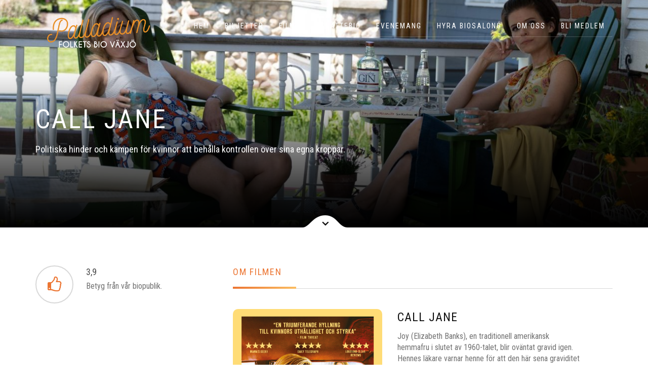

--- FILE ---
content_type: text/html; charset=UTF-8
request_url: https://www.palladiumvaxjo.se/movies/call-jane/
body_size: 7853
content:

<!DOCTYPE html>
<html lang="sv-SE">
  <head>
  <meta charset="UTF-8">
  <meta http-equiv="X-UA-Compatible" content="IE=edge">
  <meta name="viewport" content="width=device-width, initial-scale=1">
	<link rel="profile" href="http://gmpg.org/xfn/11">
	<link rel="pingback" href="https://www.palladiumvaxjo.se/xmlrpc.php">
  <title>CALL JANE &#8211; Palladium</title>
<meta name='robots' content='max-image-preview:large' />
<link rel='dns-prefetch' href='//oss.maxcdn.com' />
<link rel='dns-prefetch' href='//s.w.org' />
<link rel="alternate" type="application/rss+xml" title="Palladium &raquo; flöde" href="https://www.palladiumvaxjo.se/feed/" />
<link rel="alternate" type="application/rss+xml" title="Palladium &raquo; kommentarsflöde" href="https://www.palladiumvaxjo.se/comments/feed/" />
<link rel='stylesheet' id='wp-block-library-css'  href='https://www.palladiumvaxjo.se/wp-includes/css/dist/block-library/style.min.css?ver=5.7.14' type='text/css' media='all' />
<link rel='stylesheet' id='oc_cb_css_fr-css'  href='https://www.palladiumvaxjo.se/wp-content/plugins/onecom-themes-plugins/assets/min-css/cookie-banner-frontend.min.css?ver=5.7.14' type='text/css' media='all' />
<link rel='stylesheet' id='fw-ext-builder-frontend-grid-css'  href='https://www.palladiumvaxjo.se/wp-content/plugins/unyson/framework/extensions/builder/static/css/frontend-grid.css?ver=1.2.12' type='text/css' media='all' />
<link rel='stylesheet' id='fw-ext-forms-default-styles-css'  href='https://www.palladiumvaxjo.se/wp-content/plugins/unyson/framework/extensions/forms/static/css/frontend.css?ver=2.7.24' type='text/css' media='all' />
<link rel='stylesheet' id='genericons-css'  href='https://www.palladiumvaxjo.se/wp-content/themes/specto/genericons/genericons.css?ver=1.0' type='text/css' media='all' />
<link rel='stylesheet' id='fw-unycon-css'  href='https://www.palladiumvaxjo.se/wp-content/plugins/unyson/framework/static/libs/unycon/unycon.css?ver=5.7.14' type='text/css' media='all' />
<link rel='stylesheet' id='fw-typcn-css'  href='https://www.palladiumvaxjo.se/wp-content/plugins/unyson/framework/static/libs/typcn/css/typcn.css?ver=5.7.14' type='text/css' media='all' />
<link rel='stylesheet' id='fw-lnr-css'  href='https://www.palladiumvaxjo.se/wp-content/plugins/unyson/framework/static/libs/lnr/css/lnr.css?ver=5.7.14' type='text/css' media='all' />
<link rel='stylesheet' id='fw-linecons-css'  href='https://www.palladiumvaxjo.se/wp-content/plugins/unyson/framework/static/libs/linecons/css/linecons.css?ver=5.7.14' type='text/css' media='all' />
<link rel='stylesheet' id='fw-entypo-css'  href='https://www.palladiumvaxjo.se/wp-content/plugins/unyson/framework/static/libs/entypo/css/entypo.css?ver=5.7.14' type='text/css' media='all' />
<link rel='stylesheet' id='fw-font-awesome-css'  href='https://www.palladiumvaxjo.se/wp-content/plugins/unyson/framework/static/libs/font-awesome/css/font-awesome.min.css?ver=5.7.14' type='text/css' media='all' />
<link rel='stylesheet' id='specto_bootstrap-css-css'  href='https://www.palladiumvaxjo.se/wp-content/themes/specto/css/bootstrap.min.css?ver=3.3.6' type='text/css' media='all' />
<link rel='stylesheet' id='specto_venobox-css-css'  href='https://www.palladiumvaxjo.se/wp-content/themes/specto/css/venobox.css?ver=1.6.0' type='text/css' media='all' />
<link rel='stylesheet' id='specto_slick-css-css'  href='https://www.palladiumvaxjo.se/wp-content/themes/specto/css/slick.css?ver=1.6.0' type='text/css' media='all' />
<link rel='stylesheet' id='specto_theme-style-css'  href='https://www.palladiumvaxjo.se/wp-content/themes/specto/style.css?ver=1.0' type='text/css' media='all' />
<link rel='stylesheet' id='fw-shortcode-section-background-video-css'  href='https://www.palladiumvaxjo.se/wp-content/plugins/unyson/framework/extensions/shortcodes/shortcodes/section/static/css/background.css?ver=5.7.14' type='text/css' media='all' />
<link rel='stylesheet' id='fw-shortcode-section-css'  href='https://www.palladiumvaxjo.se/wp-content/plugins/unyson/framework/extensions/shortcodes/shortcodes/section/static/css/styles.css?ver=5.7.14' type='text/css' media='all' />
<link rel='stylesheet' id='font-awesome-css'  href='https://www.palladiumvaxjo.se/wp-content/plugins/unyson/framework/static/libs/font-awesome/css/font-awesome.min.css?ver=2.7.24' type='text/css' media='all' />
<link rel='stylesheet' id='fw-shortcode-icon-box-css'  href='https://www.palladiumvaxjo.se/wp-content/plugins/unyson/framework/extensions/shortcodes/shortcodes/icon-box/static/css/styles.css?ver=5.7.14' type='text/css' media='all' />
<link rel='stylesheet' id='fw-googleFonts-css'  href='//fonts.googleapis.com/css?family=Roboto+Condensed%3Aregular&#038;subset=latin-ext&#038;ver=5.7.14' type='text/css' media='all' />
<script type='text/javascript' src='https://www.palladiumvaxjo.se/wp-includes/js/jquery/jquery.min.js?ver=3.5.1' id='jquery-core-js'></script>
<script type='text/javascript' src='https://www.palladiumvaxjo.se/wp-includes/js/jquery/jquery-migrate.min.js?ver=3.3.2' id='jquery-migrate-js'></script>
<link rel="https://api.w.org/" href="https://www.palladiumvaxjo.se/wp-json/" /><link rel="EditURI" type="application/rsd+xml" title="RSD" href="https://www.palladiumvaxjo.se/xmlrpc.php?rsd" />
<link rel="wlwmanifest" type="application/wlwmanifest+xml" href="https://www.palladiumvaxjo.se/wp-includes/wlwmanifest.xml" /> 
<meta name="generator" content="WordPress 5.7.14" />
<link rel="canonical" href="https://www.palladiumvaxjo.se/movies/call-jane/" />
<link rel='shortlink' href='https://www.palladiumvaxjo.se/?p=2388' />
<link rel="alternate" type="application/json+oembed" href="https://www.palladiumvaxjo.se/wp-json/oembed/1.0/embed?url=https%3A%2F%2Fwww.palladiumvaxjo.se%2Fmovies%2Fcall-jane%2F" />
<link rel="alternate" type="text/xml+oembed" href="https://www.palladiumvaxjo.se/wp-json/oembed/1.0/embed?url=https%3A%2F%2Fwww.palladiumvaxjo.se%2Fmovies%2Fcall-jane%2F&#038;format=xml" />

		<!-- GA Google Analytics @ https://m0n.co/ga -->
		<script async src="https://www.googletagmanager.com/gtag/js?id=G-YNJ5S5LQ24"></script>
		<script>
			window.dataLayer = window.dataLayer || [];
			function gtag(){dataLayer.push(arguments);}
			gtag('js', new Date());
			gtag('config', 'G-YNJ5S5LQ24');
		</script>

	<style>[class*=" icon-oc-"],[class^=icon-oc-]{speak:none;font-style:normal;font-weight:400;font-variant:normal;text-transform:none;line-height:1;-webkit-font-smoothing:antialiased;-moz-osx-font-smoothing:grayscale}.icon-oc-one-com-white-32px-fill:before{content:"901"}.icon-oc-one-com:before{content:"900"}#one-com-icon,.toplevel_page_onecom-wp .wp-menu-image{speak:none;display:flex;align-items:center;justify-content:center;text-transform:none;line-height:1;-webkit-font-smoothing:antialiased;-moz-osx-font-smoothing:grayscale}.onecom-wp-admin-bar-item>a,.toplevel_page_onecom-wp>.wp-menu-name{font-size:16px;font-weight:400;line-height:1}.toplevel_page_onecom-wp>.wp-menu-name img{width:69px;height:9px;}.wp-submenu-wrap.wp-submenu>.wp-submenu-head>img{width:88px;height:auto}.onecom-wp-admin-bar-item>a img{height:7px!important}.onecom-wp-admin-bar-item>a img,.toplevel_page_onecom-wp>.wp-menu-name img{opacity:.8}.onecom-wp-admin-bar-item.hover>a img,.toplevel_page_onecom-wp.wp-has-current-submenu>.wp-menu-name img,li.opensub>a.toplevel_page_onecom-wp>.wp-menu-name img{opacity:1}#one-com-icon:before,.onecom-wp-admin-bar-item>a:before,.toplevel_page_onecom-wp>.wp-menu-image:before{content:'';position:static!important;background-color:rgba(240,245,250,.4);border-radius:102px;width:18px;height:18px;padding:0!important}.onecom-wp-admin-bar-item>a:before{width:14px;height:14px}.onecom-wp-admin-bar-item.hover>a:before,.toplevel_page_onecom-wp.opensub>a>.wp-menu-image:before,.toplevel_page_onecom-wp.wp-has-current-submenu>.wp-menu-image:before{background-color:#76b82a}.onecom-wp-admin-bar-item>a{display:inline-flex!important;align-items:center;justify-content:center}#one-com-logo-wrapper{font-size:4em}#one-com-icon{vertical-align:middle}</style><!-- Analytics by WP-Statistics v13.0.8 - https://wp-statistics.com/ -->
    <style>
    	/* Burger menu increased breakpoint */
		@media (max-width: 768px) {

		    .navbar {
		        z-index: 99999;
		    }

		    .navbar-toggle {
		        margin-top: 15px;
		    }

		    .nav {
		        position: static;

		        margin: 0 !important;

		        background: rgba(0, 0, 0, .9);
		    }

		    .nav li {
		        text-align: center;
		    }

		    .nav li:first-of-type a {
		        padding-top: 25px;
		    }

		    .nav li:last-of-type a {
		        padding-bottom: 25px;
		    }

		    .nav li.active a:after {
		        display: none;
		    }

		    .nav li.active a {
		        color: #ec7532;
		    }

		    .nav li a {
		        display: block;

		        padding: 15px;
		    }

		    .nav li:hover .dropdown-menu {
		        display: block;
		    }

		    .nav .dropdown-menu {
		        position: static;
		        z-index: 999999;

		        display: none;
		        visibility: visible;
		        float: none;

		        -webkit-transform: scale(1);

		                transform: scale(1);

		        opacity: 1;
		    }

		    .nav .dropdown-menu li a {
		        font-size: 12px;
		    }

		    .nav li .dropdown-menu ul {
		        position: relative;
		    }

		    .navbar-header {
		        float: none;
		    }
		    .navbar-left,.navbar-right {
		        float: none !important;
		    }
		    .navbar-toggle {
		        display: block;
		    }
		    .navbar-collapse {
		        border-top: 1px solid transparent;
		        box-shadow: inset 0 1px 0 rgba(255,255,255,0.1);
		    }
		    .navbar-fixed-top {
		        top: 0;
		        border-width: 0 0 1px;
		    }
		    .navbar-collapse.collapse {
		        display: none!important;
		    }
		    .navbar-nav {
		        float: none!important;
		        margin-top: 7.5px;
		    }
		    .navbar-nav>li {
		        float: none;
		    }
		    .navbar-nav>li>a {
		        padding-top: 10px;
		        padding-bottom: 10px;
		    }
		    .collapse.in{
		        display:block !important;
		    }
		}
	</style>

<meta name="redi-version" content="1.1.5" /><link rel="icon" href="https://usercontent.one/wp/www.palladiumvaxjo.se/wp-content/uploads/2021/04/cropped-icon-palladium-32x32.png" sizes="32x32" />
<link rel="icon" href="https://usercontent.one/wp/www.palladiumvaxjo.se/wp-content/uploads/2021/04/cropped-icon-palladium-192x192.png" sizes="192x192" />
<link rel="apple-touch-icon" href="https://usercontent.one/wp/www.palladiumvaxjo.se/wp-content/uploads/2021/04/cropped-icon-palladium-180x180.png" />
<meta name="msapplication-TileImage" content="https://usercontent.one/wp/www.palladiumvaxjo.se/wp-content/uploads/2021/04/cropped-icon-palladium-270x270.png" />
		<style type="text/css" id="wp-custom-css">
			.logo img {
    max-width: 250px;
    max-height: 90px;
}
.archive span.title {
    display: none;
}
.archive #content_hero .container .blurb h1 {
    font-size: 0;
}
.archive #content_hero .container .blurb h1 span {
    font-size: 52px;
}
.movie-tabs .col-md-2 {
    width: 45%;
}
.movie-tabs .col-md-10 {
    width: 55%;
}
/* Tablet */
@media(max-width: 767px){
    .movie-tabs .col-md-2 {
        width: 25%;
    }
    
    .movie-tabs .col-md-10 {
        width: 75%;
    }
}
/* Mobile */
@media(max-width: 767px){
    .movie-tabs .col-md-2 {
        width: 100%;
    }
    
    .movie-tabs .col-md-10 {
        width: 100%;
    }
}
.archive #content_hero .container .blurb h1 span {
    line-height: 1em;
}
.slick-slide .movie-poster aside .play {
    font-size: 32px;
    line-height: 38px;
    width: 50px;
    height: 50px;
}		</style>
		<style>::-moz-selection {
				background-color: #ec7532 !important;
			}

			::selection {
				background-color: #ec7532 !important;
			}

			a, a:active, a:visited, .btn-ghost, input[type="submit"], .btn-ghost i, a.arrow-button, .tabs ul li.ui-state-active a, .accordion h2.ui-state-active, .accordion h3.ui-state-active, .accordion h4.ui-state-active, .live-search i, .comingSoon-slides span.title, .news article .categories, .single-tags i, .single-tags a:hover, .social-share a, .pagination a:hover, .sidebar .widget .search-form label:before, .sidebar .widget h4, .sidebar .widget ul li a:hover, .sidebar .widget .tagcloud a:hover, .sidebar .movie-search-btn, ul.show-times li.today i, .icon-row span i, .icon-box i, .comments .date, .comment-respond #submit, .news-carousel .date, footer h6, footer .copyright a:hover, .single-post .leave-comment, .single-post .comments .comments-count, .site-name, .movie-tabs span.title, .fw-tabs ul li.ui-state-active a, .fw-accordion h2.ui-state-active, .fw-accordion h3.ui-state-active, .fw-accordion h4.ui-state-active, .single-post footer h6, footer h6 {
					color: #ec7532;

			}

			blockquote:before, .error-search .search-submit, ul.social-profiles li a:hover, .btn-default:before, .btn-ghost:before, .btn-primary, input[type="submit"]:hover, ul.show-times li.today .time, .comment-respond #submit:hover, .fw-testimonials .fw-testimonials-pagination a:hover, .fw-testimonials .fw-testimonials-pagination a.selected, .edit-link:hover a {
					background-color: #ec7532 !important;
			}

			.slick-slide .movie-poster:before, h2:after, h3:after, h4:after, h5:after, .edit-link a, .nav li:after, .nav li.active a:after, .nav li.current_page_parent a:after, .nav .dropdown-menu, .btn-default, .tabs ul li a:after, .tabs.pill-style ul li.ui-state-active a, .movie-search .btn, .btn-default, .fw-tabs ul li a:after {
					background: #ec7532;
					background: -moz-linear-gradient(left, #ec7532 0%, #fbbd61 100%);
					background: -webkit-linear-gradient(left, #ec7532 0%,#fbbd61 100%);
					background: linear-gradient(to right, #ec7532 0%,#fbbd61 100%);
					filter: progid:DXImageTransform.Microsoft.gradient( startColorstr="#ec7532", endColorstr="#fbbd61",GradientType=1 );
			}

			.slick-slide .movie-poster:before, .accordion.pill-style h2.ui-state-active:before, .accordion.pill-style h3.ui-state-active:before, .accordion.pill-style h4.ui-state-active:before, .news article .img:before, .comments::-webkit-scrollbar-thumb {
				background: #ec7532;
					background: -moz-linear-gradient(bottom, #ec7532 0%, #fbbd61 100%);
					background: -webkit-linear-gradient(bottom, #ec7532 0%,#fbbd61 100%);
					background: linear-gradient(to right, #ec7532 0%,#fbbd61 100%);
					filter: progid:DXImageTransform.Microsoft.gradient( startColorstr="#ec7532", endColorstr="#fbbd61",GradientType=1 );
			}

			.btn-ghost, input[type="submit"], .comingSoon-slides .video i, .pagination a:hover, .pagination .current, .sidebar .widget .tagcloud a:hover, .comment-respond #submit {
					border-color: #ec7532 !important;
			}

			span.title, .heading .search a:hover i, .navbar.banner--clone .nav li.active a, .navbar.banner--clone .nav li.current_page_parent a, .comingSoon-slides a.arrow-button:hover, .social-share a:hover, .social-share a:hover i, .sidebar .widget ul li.current-cat a, .share a:hover, footer ul li a:hover, footer ul li a:hover .fa, a:hover {
					color: #fbbd61 !important;
			}

			input:focus, input:active, textarea:focus, textarea:active, select:focus, select:active, .share a:hover {
					border-color: #fbbd61 !important;
			}

			.navbar-toggle .icon-bar, button.btn-default:hover, button.btn-primary:hover {
					background-color: #fbbd61 !important;
			}

			html,
			body  {
				font: Roboto Condensed latin-ext regular !important;
				color: #717171 !important;
				font-size: 16px !important;
			}

			h1, h2, h3, h4, h5, h6 {
				font-family: ,  !important;
				font-weight:  !important;
			}

			footer {
				background: #101010 !important;
			}

			@media (max-width: 767px){
				.nav li.active a {
				    color: #ec7532;
				}
			}</style>  </head>

<body class="movie-template-default single single-movie postid-2388 masthead-fixed full-width singular">

<div class="movie-search">
  <form role="search" method="get" id="searchform" action="https://www.palladiumvaxjo.se/">
      <div>
        <input type="text" value="" name="s" id="search" placeholder="Sök här" />
        <input type="submit" id="searchsubmit" class="btn btn-default" value="Sök" />
        <input type="hidden" name="post_type" value="movie" />
      </div>
    </form>
</div>

<!-- Navigation -->
<div class="navbar" role="navigation">
  <!-- Heading -->
      <div class="heading">
      <div class="container">
        <div class="row">
          <div class="col-sm-12">
            <div class="search">
              <a href="#">
                <i class="fa fa-search"></i>
              </a>
            </div>
                      </div>
        </div>
      </div>
    </div>
  
  <div class="container">
    <div class="navbar-header">
              <a href="https://www.palladiumvaxjo.se/" title="Palladium" class="logo">
          <img src="//www.palladiumvaxjo.se/wp-content/uploads/2021/04/logga-liggande.png" alt="Palladium">
        </a>
            <button type="button" class="navbar-toggle" data-toggle="collapse" data-target=".navbar-collapse">
        <span class="sr-only"></span>
        <span class="icon-bar top-bar"></span>
        <span class="icon-bar middle-bar"></span>
        <span class="icon-bar bottom-bar"></span>
      </button>
    </div>
    <div class="navbar-collapse collapse ">
              <ul class="social-profiles">
                          <li>
                <a href="https://www.instagram.com/palladiumvaxjo/" title="Instagram" target="_blank">
                  <span class="fa fa-instagram"></span>
                </a>
              </li>
                          <li>
                <a href="https://www.facebook.com/PalladiumFolketsBioVaxjo" title="Facebook" target="_blank">
                  <span class="fa fa-facebook-f"></span>
                </a>
              </li>
                    </ul>
            <ul id="menu-main-navigation" class="nav navbar-nav"><li class="menu-item menu-item-type-post_type menu-item-object-page menu-item-home menu-item-40"><a title="HEM" href="https://www.palladiumvaxjo.se/">HEM</a></li>
<li class="menu-item menu-item-type-post_type menu-item-object-page menu-item-has-children menu-item-447 dropdown"><a title="BILJETTER" href="https://www.palladiumvaxjo.se/biljetter/" class="dropdown-toggle" aria-haspopup="false">BILJETTER</a>
<ul role="menu" class="dropdown-menu">
	<li class="menu-item menu-item-type-post_type menu-item-object-page menu-item-1062"><a title="BILJETTINFO" href="https://www.palladiumvaxjo.se/biljettinfo/">BILJETTINFO</a></li>
	<li class="menu-item menu-item-type-custom menu-item-object-custom menu-item-329"><a title="Bio.se" href="https://www.bio.se/biografer/folkets-bio-vaxjo-2">Bio.se</a></li>
	<li class="menu-item menu-item-type-post_type menu-item-object-page menu-item-337"><a title="PRESENTKORT" href="https://www.palladiumvaxjo.se/presentkort/">PRESENTKORT</a></li>
	<li class="menu-item menu-item-type-post_type menu-item-object-page menu-item-333"><a title="AVBOKA" href="https://www.palladiumvaxjo.se/avboka/">AVBOKA</a></li>
</ul>
</li>
<li class="menu-item menu-item-type-custom menu-item-object-custom menu-item-has-children menu-item-323 dropdown"><a title="Filmer" href="https://www.palladiumvaxjo.se/movie-categories/aktuella-filmer/" class="dropdown-toggle" aria-haspopup="false">Filmer</a>
<ul role="menu" class="dropdown-menu">
	<li class="menu-item menu-item-type-custom menu-item-object-custom menu-item-338"><a title="Aktuella filmer" href="https://www.palladiumvaxjo.se/movie-categories/aktuella-filmer/">Aktuella filmer</a></li>
	<li class="menu-item menu-item-type-custom menu-item-object-custom menu-item-727"><a title="Kommande filmer" href="https://www.palladiumvaxjo.se/movie-categories/kommande-filmer/">Kommande filmer</a></li>
	<li class="menu-item menu-item-type-custom menu-item-object-custom menu-item-728"><a title="Visade filmer" href="https://www.palladiumvaxjo.se/movie-categories/visade-filmer/">Visade filmer</a></li>
	<li class="menu-item menu-item-type-post_type menu-item-object-page menu-item-344"><a title="SKOLBIO" href="https://www.palladiumvaxjo.se/skolbio/">SKOLBIO</a></li>
	<li class="menu-item menu-item-type-post_type menu-item-object-page menu-item-6073"><a title="MÅNADENS PROGRAM" href="https://www.palladiumvaxjo.se/manadens-program/">MÅNADENS PROGRAM</a></li>
</ul>
</li>
<li class="menu-item menu-item-type-post_type menu-item-object-page menu-item-882"><a title="KNATTEBIO" href="https://www.palladiumvaxjo.se/knattebio/">KNATTEBIO</a></li>
<li class="menu-item menu-item-type-post_type menu-item-object-page menu-item-476"><a title="EVENEMANG" href="https://www.palladiumvaxjo.se/evenemang/">EVENEMANG</a></li>
<li class="menu-item menu-item-type-post_type menu-item-object-page menu-item-has-children menu-item-421 dropdown"><a title="HYRA BIOSALONG" href="https://www.palladiumvaxjo.se/boka/" class="dropdown-toggle" aria-haspopup="false">HYRA BIOSALONG</a>
<ul role="menu" class="dropdown-menu">
	<li class="menu-item menu-item-type-post_type menu-item-object-page menu-item-355"><a title="MÖTE &#038; KONFERENS" href="https://www.palladiumvaxjo.se/mote-konferens/">MÖTE &#038; KONFERENS</a></li>
	<li class="menu-item menu-item-type-post_type menu-item-object-page menu-item-359"><a title="EVENEMANG" href="https://www.palladiumvaxjo.se/boka-evenemang/">EVENEMANG</a></li>
	<li class="menu-item menu-item-type-post_type menu-item-object-page menu-item-363"><a title="FILMVISNING" href="https://www.palladiumvaxjo.se/filmvisning/">FILMVISNING</a></li>
</ul>
</li>
<li class="menu-item menu-item-type-post_type menu-item-object-page menu-item-has-children menu-item-398 dropdown"><a title="OM OSS" href="https://www.palladiumvaxjo.se/om-oss/" class="dropdown-toggle" aria-haspopup="false">OM OSS</a>
<ul role="menu" class="dropdown-menu">
	<li class="menu-item menu-item-type-post_type menu-item-object-page menu-item-1050"><a title="FOLKETS BIO" href="https://www.palladiumvaxjo.se/folkets-bio/">FOLKETS BIO</a></li>
	<li class="menu-item menu-item-type-post_type menu-item-object-page menu-item-371"><a title="TILLGÄNGLIGHET" href="https://www.palladiumvaxjo.se/tillganglighet/">TILLGÄNGLIGHET</a></li>
	<li class="menu-item menu-item-type-post_type menu-item-object-page menu-item-378"><a title="HITTA HIT" href="https://www.palladiumvaxjo.se/hitta-hit/">HITTA HIT</a></li>
	<li class="menu-item menu-item-type-post_type menu-item-object-page menu-item-210"><a title="KONTAKT" href="https://www.palladiumvaxjo.se/kontakt/">KONTAKT</a></li>
	<li class="menu-item menu-item-type-custom menu-item-object-custom menu-item-326"><a title="Nyhetsbrev" href="https://folketsbiovaxjo.us19.list-manage.com/subscribe?u=5869295bacd23509785b8c655&#038;id=da2ec069eb">Nyhetsbrev</a></li>
	<li class="menu-item menu-item-type-post_type menu-item-object-page menu-item-4712"><a title="ÖPPETTIDER" href="https://www.palladiumvaxjo.se/oppettider/">ÖPPETTIDER</a></li>
</ul>
</li>
<li class="menu-item menu-item-type-post_type menu-item-object-page menu-item-367"><a title="BLI MEDLEM" href="https://www.palladiumvaxjo.se/bli-medlem/">BLI MEDLEM</a></li>
</ul>    </div>
  </div>
</div><div id="content_hero" style="background-image: url(//www.palladiumvaxjo.se/wp-content/uploads/2022/10/cj_01449-e1666275148553.jpg);">
	<img src="https://usercontent.one/wp/www.palladiumvaxjo.se/wp-content/themes/specto/images/scroll-arrow.svg" alt="Scroll down" class="scroll" />
	<div class="container">
		<div class="row blurb">
			<div class="col-md-9">
								<header>
					<h1>CALL JANE</h1>
				</header>
				<p>Politiska hinder och kampen för kvinnor att behålla kontrollen över sina egna kroppar.</p>				<div class="buttons">
															<div class="star-rating">
											</div>
				</div>
			</div>
		</div>
	</div>
</div>

<div class="fw-page-builder-content">

<section style=" padding-top: 75px; padding-bottom: 75px; border-width: 0px 0px 0px 0px" id="section_40000f8e0f5b4fc54e6be32d6ef84c28 " class="fw-main-row "  >
	<div class="fw-container">
		<div class="fw-row">
	
<div style="padding: 0 15px 0 15px;" class="fw-col-xs-12 fw-col-sm-4 ">
	

<div class="icon-row">
	<div class="col">
		<span class="circle">
			<i class="fa fa-thumbs-o-up"></i>
		</span>
	</div>
	<div class="col">
		<header>
			<h4>3,9</h4>
		</header>
		<p>Betyg från vår biopublik.</p>
	</div>
</div><div class="video-wrapper shortcode-container">
	<iframe title="CALL JANE - Svensk trailer" width="300" height="169" src="https://www.youtube.com/embed/fxw8tym3AfY?start=1&feature=oembed" frameborder="0" allow="accelerometer; autoplay; clipboard-write; encrypted-media; gyroscope; picture-in-picture" allowfullscreen></iframe></div>
</div>

<div style="padding: 0 15px 0 15px;" class="fw-col-xs-12 fw-col-sm-8 ">
	<header>
<h2 class="left " style="color: #ec7532">
			Om filmen	</h2>
</header>
<div class="row">
	<div class="col-sm-5">
					<img src="//www.palladiumvaxjo.se/wp-content/uploads/2022/10/calljane_70x100cm_se_poster-scaled.jpg" alt="CALL JANE" class="poster">
							<div class="share">
				<a href="https://www.facebook.com/sharer.php?u=https://www.palladiumvaxjo.se/movies/call-jane/">
				<i class="fa fa-facebook" aria-hidden="true"></i>
				</a>
				<a href="https://twitter.com/intent/tweet?url=https://www.palladiumvaxjo.se/movies/call-jane/&text=CALL+JANE">
				<i class="fa fa-twitter" aria-hidden="true"></i>
				</a>
				<a href="http://pinterest.com/pin/create/button/?url=https://www.palladiumvaxjo.se/movies/call-jane/&description=CALL+JANE">
				<i class="fa fa-pinterest" aria-hidden="true"></i>
				</a>
				<a href="https://plus.google.com/share?url=https://www.palladiumvaxjo.se/movies/call-jane/">
				<i class="fa fa-google-plus" aria-hidden="true"></i>
				</a>
			</div>
			</div>
	<div class="col-sm-7 plot">
					<header>
				<h3 class="no-underline">CALL JANE</h3>
			</header>
				<p>Joy (Elizabeth Banks), en traditionell amerikansk hemmafru i slutet av 1960-talet, blir oväntat gravid igen. Hennes läkare varnar henne för att den här sena graviditet försätter henne i ett livshotande tillstånd. Men sjukhusledningen, enbart bestående av män, vägrar att göra ett undantag från den stränga antiabortlagstiftningen. Hon har ingenstans att vända sig, förrän hon snubblar över "Janes", en underjordisk grupp med vanliga kvinnor.</p><p><span style="color: #ff6600">REGI</span> Phyllis Nagy<br /><span style="color: #ff6600">MED</span> Elizabeth Banks, Sigourney Weaver, Kate Mara<br /><span style="color: #ff6600">LAND</span>  USA<br /><span style="color: #ff6600">SPRÅK</span> Engelska, svensk text<br /><span style="color: #ff6600">ÅLDERSGRÄNS</span> Barntillåten<br /><span style="color: #ff6600">LÄNGD</span>  121 min</p>		<ul class="movie-info">
					</ul>
	</div>
</div></div>
</div>

	</div>
</section>
</div>

<a href="#" id="back-to-top">
  <i class="fa fa-chevron-up"></i>
</a>

<footer class="
  has-widgets">
  <div class="container">
    <div class="row">

            
              
        <div class="col-sm-3">
          			<div class="textwidget"><p><img loading="lazy" class="wp-image-9676 size-full aligncenter" src="https://usercontent.one/wp/www.palladiumvaxjo.se/wp-content/uploads/2021/04/logga-liggande.png" alt="" width="250" height="68" /><br />
<img loading="lazy" class="wp-image-9676 size-full aligncenter" src="https://usercontent.one/wp/www.palladiumvaxjo.se/wp-content/uploads/2021/05/folketsbiologg_vaxjo.png" alt="" width="150" height="133" /></p>
</div>
		        </div>
        <div class="col-sm-3">
          <h6>ADRESS</h6><div class="textwidget custom-html-widget">Folkets Bio Växjö<br>
Palladium<br>
Storgatan 12<br>
35231 Växjö<br><br>

info@palladiumvaxjo.se
</div>        </div>
        <div class="col-sm-3">
          <h6>Snabbmeny</h6><div class="menu-footer-1-container"><ul id="menu-footer-1" class="menu"><li id="menu-item-486" class="menu-item menu-item-type-custom menu-item-object-custom menu-item-486"><a href="https://www.palladiumvaxjo.se/movie-categories/aktuella-filmer/">AKTUELLA FILMER</a></li>
<li id="menu-item-487" class="menu-item menu-item-type-post_type menu-item-object-page menu-item-487"><a href="https://www.palladiumvaxjo.se/evenemang/">EVENEMANG</a></li>
<li id="menu-item-488" class="menu-item menu-item-type-post_type menu-item-object-page menu-item-488"><a href="https://www.palladiumvaxjo.se/boka/">HYRA BIOSALONG</a></li>
<li id="menu-item-489" class="menu-item menu-item-type-post_type menu-item-object-page menu-item-489"><a href="https://www.palladiumvaxjo.se/hitta-hit/">HITTA HIT</a></li>
<li id="menu-item-2760" class="menu-item menu-item-type-post_type menu-item-object-page menu-item-2760"><a href="https://www.palladiumvaxjo.se/bli-medlem/">BLI MEDLEM</a></li>
</ul></div>        </div>
        <div class="col-sm-3">
                      <h6>Följ oss</h6>
            <ul>
                              <li>
                  <a href="https://www.instagram.com/palladiumvaxjo/" title="Instagram" target="_blank">
                    <span class="fa fa-instagram"></span>
                    Instagram                  </a>
                </li>
                              <li>
                  <a href="https://www.facebook.com/PalladiumFolketsBioVaxjo" title="Facebook" target="_blank">
                    <span class="fa fa-facebook-f"></span>
                    Facebook                  </a>
                </li>
                          </ul>
          
                  </div>

      
    </div>
    <div class="copyright">
      <p>Hemsidan byggd av <a href="http://www.360factory.com" target="_blank" rel="noopener">360factory</a></p>    </div>
  </div>
</footer>

<script>
jQuery(document).ready(function() {
    jQuery('.movies ul li.ui-tabs-active a').each(function(index, el) {
        jQuery(this).text('Idag');
    });
    jQuery('ul.show-times li.today i').text('Idag');
});
</script>
<script type='text/javascript' id='oc_cb_js_fr-js-extra'>
/* <![CDATA[ */
var oc_constants = {"ajaxurl":"https:\/\/www.palladiumvaxjo.se\/wp-admin\/admin-ajax.php"};
/* ]]> */
</script>
<script type='text/javascript' src='https://usercontent.one/wp/www.palladiumvaxjo.se/wp-content/plugins/onecom-themes-plugins/assets/min-js/cookie-banner-frontend.min.js' id='oc_cb_js_fr-js'></script>
<script type='text/javascript' src='https://usercontent.one/wp/www.palladiumvaxjo.se/wp-content/themes/specto/js/bootstrap.min.js?ver=3.3.6' id='bootstrap-js'></script>
<script type='text/javascript' src='https://usercontent.one/wp/www.palladiumvaxjo.se/wp-content/themes/specto/js/headhesive.min.js?ver=1.2.4' id='specto_headhesive-js'></script>
<script type='text/javascript' src='https://usercontent.one/wp/www.palladiumvaxjo.se/wp-content/themes/specto/js/matchHeight.min.js?ver=0.7.0' id='specto_matchHeight-js'></script>
<script type='text/javascript' src='https://usercontent.one/wp/www.palladiumvaxjo.se/wp-content/themes/specto/js/slick.min.js?ver=1.6.0' id='specto_slick-slider-js'></script>
<script type='text/javascript' src='https://usercontent.one/wp/www.palladiumvaxjo.se/wp-content/themes/specto/js/venobox.min.js?ver=1.6.0' id='specto_venobox-js'></script>
<script type='text/javascript' src='https://usercontent.one/wp/www.palladiumvaxjo.se/wp-content/themes/specto/js/doubletaptogo.js?ver=3.0.2' id='double-tap-js-js'></script>
<script type='text/javascript' src='https://www.palladiumvaxjo.se/wp-includes/js/jquery/ui/core.min.js?ver=1.12.1' id='jquery-ui-core-js'></script>
<script type='text/javascript' src='https://www.palladiumvaxjo.se/wp-includes/js/jquery/ui/accordion.min.js?ver=1.12.1' id='jquery-ui-accordion-js'></script>
<script type='text/javascript' src='https://www.palladiumvaxjo.se/wp-includes/js/jquery/ui/tabs.min.js?ver=1.12.1' id='jquery-ui-tabs-js'></script>
<script type='text/javascript' src='https://usercontent.one/wp/www.palladiumvaxjo.se/wp-content/themes/specto/js/custom.js?ver=1.0' id='specto_custom-js-js'></script>
<!--[if lt IE 9]>
<script type='text/javascript' src='https://oss.maxcdn.com/html5shiv/3.7.2/html5shiv.min.js?ver=1.0' id='html5-js'></script>
<![endif]-->
<!--[if lt IE 9]>
<script type='text/javascript' src='https://oss.maxcdn.com/respond/1.4.2/respond.min.js?ver=1.0' id='respond-js'></script>
<![endif]-->
<script type='text/javascript' src='https://usercontent.one/wp/www.palladiumvaxjo.se/wp-content/plugins/unyson/framework/extensions/shortcodes/shortcodes/section/static/js/core.js?ver=5.7.14' id='fw-shortcode-section-formstone-core-js'></script>
<script type='text/javascript' src='https://usercontent.one/wp/www.palladiumvaxjo.se/wp-content/plugins/unyson/framework/extensions/shortcodes/shortcodes/section/static/js/transition.js?ver=5.7.14' id='fw-shortcode-section-formstone-transition-js'></script>
<script type='text/javascript' src='https://usercontent.one/wp/www.palladiumvaxjo.se/wp-content/plugins/unyson/framework/extensions/shortcodes/shortcodes/section/static/js/background.js?ver=5.7.14' id='fw-shortcode-section-formstone-background-js'></script>
<script type='text/javascript' src='https://usercontent.one/wp/www.palladiumvaxjo.se/wp-content/plugins/unyson/framework/extensions/shortcodes/shortcodes/section/static/js/background.init.js?ver=5.7.14' id='fw-shortcode-section-js'></script>
<script type='text/javascript' src='https://www.palladiumvaxjo.se/wp-includes/js/wp-embed.min.js?ver=5.7.14' id='wp-embed-js'></script>
</body>
</html>

--- FILE ---
content_type: text/css
request_url: https://www.palladiumvaxjo.se/wp-content/themes/specto/style.css?ver=1.0
body_size: 10184
content:
/*
Theme Name: Specto
Theme URI: http://specto.klevermedia.co.uk
Author: Klever Media
Author URI: http://www.klevermedia.co.uk 
Description: Specto is a responsive bootstrap WordPress theme which is ideal for any movie marketing, cinema or home movie website. Specto cinema theme works great for any independent film, movie theatre or trailer showcase site.
Version: 1.0.5
Text Domain: specto
License: GPL V2
License URI: http://www.gnu.org/licenses/gpl-2.0.html
Tags: sticky-post, full-width-template, custom-colors


-- Body
-- WordPress specific
-- Movie search
-- Headings
-- Sections
-- Hero
-- Content header
-- Scroll nav
-- Static nav
-- Social profiles
-- Nav
-- Dropdown
-- Buttons
-- Movie slider
-- Tabs
-- Accordion
-- Sinlg gallery
-- Call to action
-- News
-- Theme unit test
-- Comments
-- Pagination
-- Sidebar
-- Single movie
-- Movie sidebar
-- Showtimes
-- Movie info
-- Icon box
-- Form
-- WordPress specific
-- News carousel
-- Footer
-- Keyframes
-- Responsive

*/

/**  Body  **/

::-moz-selection {
    color: #fff;
    background: #ec7532;
}

::selection {
    color: #fff;
    background: #ec7532;
}

html,
body {
    font-family: 'Roboto Condensed', sans-serif;
    font-size: 16px;

    position: relative;

    height: 100%;

    color: #717171;
    text-shadow: 1px 1px 1px rgba(0,0,0,.004);

    -webkit-font-smoothing: antialiased;
    -moz-osx-font-smoothing: grayscale;
}

.wrapper {
    overflow-x: hidden;
}

li[id*="wp-admin-bar"] a:hover {
    color: #00b9eb !important;
}

a,
a:active,
a:visited {
    cursor: pointer;
    transition: all 300ms ease-in-out;
    text-decoration: none;

    color: #ec7532;
    outline: none;
    box-shadow: none;
}

a:hover {
    text-decoration: none;
}

*:active,
*:focus {
    outline: none !important;
    box-shadow: none !important;
}

p {
    margin: 0 0 20px 0;
    overflow: hidden;
}

p:last-child {
    margin-bottom: 0;
}

img {
    max-width: 100%;
    height: auto;
}

h1,
h2,
h3,
h4,
h5,
h6 {
    line-height: 1.4em;

    position: relative;

    margin: 0 0 10px 0;
    padding: 0 0 20px 0;

    border-bottom: 1px solid #d8d8d8;
}

h2:after,
h3:after,
h4:after,
h5:after {
    position: absolute;
    right: auto;
    bottom: -1px;

    display: block;

    width: 125px;
    height: 4px;

    content: '';

    background-image: linear-gradient(to right, #fbbd61, #ec7532);
}

h2.no-underline,
h3.no-underline,
h4.no-underline,
h5.no-underline {
    padding: 0;

    border-bottom: none;
}

h2.no-underline:after,
h3.no-underline:after,
h4.no-underline:after,
h5.no-underline:after {
    display: none !important;
}

h2 {
    font-size: 18px;

    margin-bottom: 40px;

    letter-spacing: 1.7px;
    text-transform: uppercase;

    color: #ec7532;
}

h3 {
    font-size: 24px;
    font-weight: 300;

    letter-spacing: 1px;

    color: #101010;
}

.center {
    text-align: center;
}

.center:after {
    left: 50%;

    margin: 0 auto;
    margin-left: -62.5px;
}

.right {
    text-align: right;
}

.right:after {
    right: 0;
}

span.title {
    font-size: 14px;

    letter-spacing: 2px;
    text-transform: uppercase;

    color: #fbbd61;
}

*:focus {
    outline: none;
    box-shadow: none;
}

blockquote {
    font-size: 18px;

    position: relative;

    min-height: 135px;
    margin: 45px 0;
    padding: 30px 30px 30px 135px;

    color: #4a4a4a;
    border: solid 1px #d8d8d8;
}

blockquote:before {
    font: normal normal normal 24px/1 FontAwesome;
    font-size: 24px;
    font-style: normal;
    line-height: 1;
    line-height: 75px;

    position: absolute;
    top: 30px;
    left: 30px;

    display: inline-block;
    overflow: hidden;

    width: 24px;
    width: 75px;
    height: 24px;
    height: 75px;

    content: '\f10d';
    text-align: center;
    text-transform: none;

    color: #fff;
    border-radius: 50%;
    background-color: #ec7532;

    text-rendering: optimizeLegibility;
    -webkit-font-feature-settings: 'liga' 1;
            font-feature-settings: 'liga' 1;
    -webkit-font-smoothing: antialiased;
    -moz-osx-font-smoothing: grayscale;
}

input:focus,
input:active,
textarea:focus,
textarea:active,
select:focus,
select:active {
    border-color: #fbbd61;
    box-shadow: 0 0 15px rgba(251, 189, 97, .4);
}

hr.space-10 {
    display: block;

    height: 10px;
    margin: 0;

    border: none;
}

i.material-icons {
    display: inline-flex;

    vertical-align: middle;
}

.wrapper {
    overflow-x: hidden;
}

hr.space-40 {
    height: 40px;
    margin: 0;

    border: none;
}

code {
    padding: 20px;
    margin-bottom: 30px;
    display: block;
}

code a {
    color: #c7254e !important;
    text-decoration: underline;
    font-weight: bold;
}

/**  WordPress specific  **/

.screen-reader-text {
    display: none;
}

.edit-link {
    position: fixed;
    z-index: 99;
    bottom: 0;
    left: 0;

    display: inline-block;
    transition: all 300ms ease-in-out;

    opacity: .8;
}

.edit-link a {
    font-size: 13px;

    display: block;

    padding: 10px 20px;

    letter-spacing: 2px;
    text-transform: uppercase;

    color: #fff !important;
    background-color: #fbbd61;
    background-image: linear-gradient(to right, #fbbd61, #ec7532);
}

.edit-link:hover {
    opacity: 1;
}

.edit-link:hover a {
    color: #fff;
    background: #ec7532;
}

.error-search {
    margin-top: 40px;
}

.error-search label {
    display: inline-block;
}

.error-search .search-field {
    width: auto;
    min-width: 200px;
}

.error-search .search-submit {
    margin-left: -5px;
    padding: 10.5px 15px;

    -webkit-transform: translateY(1px);

            transform: translateY(1px);

    color: #fff;
    border-radius: 0;
    background: #ec7532;
}

.wp-caption {
    margin-bottom: 30px;
}

.wp-block-button__link {
    margin-bottom: 20px;
    border-radius: 5px;
}

.aligncenter {
    margin: 20px 0;
}

.alignfull.has-parallax {
    width: 100vw;
    margin-left: calc(50% - 50vw);
    margin-right: calc(50% - 50vw);
}

.section.news,
.section.news article.post {
    overflow: visible;
}

.wp-block-cover .wp-block-cover-text {
    color: #000 !important;
}

.wp-block-cover .wp-block-cover-text a {
    text-decoration: underline;
}

/**  Movie search  **/

.movie-search {
    position: relative;
    z-index: 99;

    overflow: hidden;

    height: 0;
    transition: all 300ms ease-in-out;
}

.movie-search input {
    border: none;
}

.movie-search .btn {
    position: absolute;
    top: 0;
    right: 0;

    padding: 14px 30px;
    transition: none;
            transition: all 300ms ease-in-out;

    color: #fff;
    background-color: #ec7532;
    border-radius: 0;
}

.movie-search .btn:hover {
    color: #fff;
}

/**  Headings  **/

.heading .tel,
.heading .search {
    font-size: 14px;
    font-weight: bold;

    display: flex;
    float: right;

    margin-top: 30px;

    color: #fff;
}

.heading .tel {
    margin-right: 15px;
}

.heading .search {
    padding-left: 15px;

    border-left: 1px dotted rgba(255, 255, 255, .5);
}

.heading .tel i,
.heading .search i {
    font-size: 17px;

    width: 14px;
    margin-right: 5px;

    color: #fff;
}

.heading .tel a,
.heading .search a {
    transition: all 300ms ease-in-out;

    color: #fff;
}

.heading .search a:hover i {
    color: #fbbd61;
}

/**  Sections  **/

section {
    border: 1px solid #d8d8d8;
}

.section {
    padding-top: 75px;
    padding-bottom: 75px;
}

.section.negative-margin {
    margin-top: -140px;
}

.section.small-padding {
    padding: 50px 0;
}

.border-top {
    border-top: 1px solid #d8d8d8;
}

.dark {
    color: #fff;
}

.dark h1,
.dark h2,
.dark h3,
.dark h4,
.dark h5,
.dark h6 {
    z-index: 1;

    color: #fff;
    border-bottom-color: #333;
}

.remove-bottom-padding {
    padding-bottom: 0;
}

.right-align {
    text-align: right;
}

/**  Hero  **/

#hero {
    overflow: hidden;

    min-height: 600px;
}

#hero .scroll,
#content_hero .scroll {
    position: absolute;
    z-index: 99;
    bottom: 0;
    left: 50%;

    margin-left: -45px;

    -webkit-animation: ScrollDown 1.5s infinite;
            animation: ScrollDown 1.5s infinite;
}

#hero .carousel {
    height: 100%;
}

#hero .carousel-inner,
#hero .carousel-inner .item {
    height: 100%;
    min-height: 600px;

    text-align: center;

    background-color: #000;
    background-position: center;
    background-size: cover;
}

#hero .carousel-inner .item:before,
#content_hero:before {
    position: absolute;
    top: 0;
    right: 0;
    bottom: 0;
    left: 0;

    display: block;

    content: '';
    background-image:         linear-gradient(to top, rgb(0, 0, 0) 0%, rgba(0, 0, 0, 0) 100%);
}

#hero .container {
    position: absolute;
    top: 0;
    right: 0;
    bottom: 0;
    left: 0;

    display: flex;

    margin: auto;

    -webkit-transform: none;
            transform: none;

    align-items: center;
    justify-content: center;
}

#hero .container .blurb,
#content_hero .container .blurb {
    position: relative;

    width: 100%;
    margin-top: 50px;

    -webkit-animation: Blurb .5s .5s forwards;
            animation: Blurb .5s .5s forwards;
    text-align: left;

    opacity: 0;
}

@media screen and (-ms-high-contrast: active), (-ms-high-contrast: none) {
    
    #hero .container .blurb,
    #content_hero .container .blurb {
        margin-top: 150px;
    }

}

#hero .container .blurb h1,
#content_hero .container .blurb h1 {
    font-size: 52px;
    font-weight: 300;

    padding: 0;

    -webkit-animation: Heading .5s .5s forwards;
            animation: Heading .5s .5s forwards;
    letter-spacing: 3px;

    opacity: 0;
    color: #fff;
    border: none;
}

#hero .container .blurb .buttons {
    padding-bottom: 1px;

    -webkit-animation: Buttons .5s .5s forwards;
            animation: Buttons .5s .5s forwards;

    opacity: 0;
}

#hero .container .blurb p,
#content_hero .container .blurb p {
    font-size: 18px;

    color: #fff;
}

#hero .container .blurb .certificate,
#content_hero .container .blurb .certificate {
    font-size: 13px;
    font-weight: bold;
    line-height: 48px;

    display: inline-block;

    width: 48px;
    height: 48px;
    margin-right: 8px;

    -webkit-transform: translateY(2px);

            transform: translateY(2px);
    text-align: center;

    color: #fff;
    border: solid 2px #fff;
    border-radius: 50%;
}

/* Fade transition for carousel items */

.carousel-fade .carousel-inner .item {
    transition-property: opacity;

    opacity: 0;
}

.carousel-fade .carousel-inner .active {
    opacity: 1;
}

.carousel-fade .carousel-inner .active.left,
.carousel-fade .carousel-inner .active.right {
    z-index: 1;
    left: 0;

    opacity: 0;
}

.carousel-fade .carousel-inner .next.left,
.carousel-fade .carousel-inner .prev.right {
    opacity: 1;
}

.carousel-fade .carousel-control {
    z-index: 2;
}

@media all and (transform-3d), (-webkit-transform-3d) {
    .carousel-fade .carousel-inner > .item.next,
    .carousel-fade .carousel-inner > .item.active.right {
        -webkit-transform: translate3d(0, 0, 0);
                transform: translate3d(0, 0, 0);

        opacity: 0;
    }
    .carousel-fade .carousel-inner > .item.prev,
    .carousel-fade .carousel-inner > .item.active.left {
        -webkit-transform: translate3d(0, 0, 0);
                transform: translate3d(0, 0, 0);

        opacity: 0;
    }
    .carousel-fade .carousel-inner > .item.next.left,
    .carousel-fade .carousel-inner > .item.prev.right,
    .carousel-fade .carousel-inner > .item.active {
        -webkit-transform: translate3d(0, 0, 0);
                transform: translate3d(0, 0, 0);

        opacity: 1;
    }
}

/* Carousel indicators */

.carousel-indicators {
    position: absolute;
    bottom: 60px;
    left: 0;

    width: 100%;
    margin-left: 30px;

    text-align: left;
}

.carousel-indicators li,
.carousel-indicators li.active {
    width: 10px;
    height: 10px;
    margin: 0 8px 0 0;

    border: solid 2px #fff;
}

/**  Content header  **/

.single-page-header {
    margin-bottom: 60px;
}

#content_hero {
    position: relative;
    transition: all 300ms ease-in-out;

    background-color: #101010;
    background-position: center;
    background-size: cover;
}

#content_hero:before {
    top: auto;

    height: 70%;
}

#content_hero .container .blurb {
    margin-top: 200px;
    margin-bottom: 100px;
}

#content_hero .container .blurb h1 {
    -webkit-animation: none;
            animation: none;

    opacity: 1;
}

#content_hero .buttons .btn {
    margin-right: 15px;
}

#content_hero .star-rating i.grey {
    color: rgba(255, 255, 255, .2);
}

/* Back to top */

#back-to-top {
    font-size: 12px;
    line-height: 45px;

    position: fixed;
    z-index: 9999;
    right: 40px;
    bottom: 40px;

    width: 45px;
    height: 45px;

    cursor: pointer;
    transition: opacity 1s ease-out;
            transition: all 300ms ease-in-out;
    text-align: center;

    opacity: 0;
    border: 0;
    border-radius: 2px;
    background: rgba(27, 29, 30, .8);
}

#back-to-top:hover {
    color: rgb(27, 29, 30);
}

#back-to-top.show {
    opacity: 1;
}

/**  Scroll navigation  **/

.admin-bar .navbar.banner--clone {
    top: 0;
}

.navbar.banner--clone {
    position: fixed;
    min-height: auto;
    z-index: 999;
    top: 0;
    left: 0;

    width: 100%;
    padding: 0;
    transition: all 300ms ease-in-out;
    -webkit-transform: translateY(-100%);
            transform: translateY(-100%);

    background: #101010;
}

.navbar.banner--clone .nav {
    position: static;

    float: right;

    margin: 11px 0 0 0 !important;

    border-bottom: none;
}

.navbar.banner--clone .nav li:after,
.navbar.banner--clone .nav li.active a:after,
.navbar.banner--clone .nav li.current_page_parent a:after {
    bottom: -1px;
}

.navbar.banner--clone .heading {
    display: none;
}

.navbar.banner--clone img {
    max-height: 50px;
    margin: 15px 0;
    -webkit-transform: translateY(0);
            transform: translateY(0);
}

.navbar.banner--clone .nav li a {
    font-size: 12px;

    padding: 30px 20px;
}

.navbar.banner--clone .nav li.active a,
.navbar.banner--clone .nav li.current_page_parent a {
    color: #fbbd61;
}

.navbar.banner--clone .nav li.active ul li a,
.navbar.banner--clone .nav li.current_page_parent ul li a {
    color: #fff;
}

.navbar.banner--stick {
    -webkit-transform: translateY(0%);
            transform: translateY(0%);
}

.admin-bar .navbar.banner--stick {
    top: 32px;
}

/**  Stacic nav  **/

.static-header .navbar {
    position: static;

    background: #101010;
}

.static-header .navbar .logo {
    -webkit-transform: translateY(-25px);
            transform: translateY(-25px);
}

.admin-bar .static-header .navbar.banner--clone {
    position: absolute;
}

/**  Social profiles  **/

.navbar.banner--stick ul.social-profiles {
    display: inline-block;
}

ul.social-profiles {
    display: none;
    float: right;

    margin: 18px 0 0 0;
    padding: 0;

    list-style: none;
}

ul.social-profiles li {
    display: inline-block;
}

ul.social-profiles li a {
    font-size: 12px;
    line-height: 34px;

    display: block;

    width: 34px;
    height: 34px;

    text-align: center;

    border: 1px solid rgba(255, 255, 255, .1);
    border-radius: 50%;
}

ul.social-profiles li a:hover {
    color: #101010;
    background: #ec7532;
}

/**  Navigation  **/

.site-title {
    display: inline-block;

    -webkit-transform: translateY(20px);

            transform: translateY(20px);
}

.site-title a {
    display: block;
}

.site-name {
    font-size: 22px;

    display: block;

    color: #ec7532;
}

.site-tagline {
    display: block;

    color: #fff;
}

.logo {
    position: relative;
    z-index: 1;

    display: inline-block;
}

.logo img {
    max-width: 200px;
    max-height: 90px;
}

.navbar-toggle {
    transition: all 300ms ease-in-out;
    -webkit-transform: rotate(0deg);
            transform: rotate(0deg);
}

.navbar-toggle.minimize {
    -webkit-transform: rotate(90deg);
            transform: rotate(90deg);
}

.admin-bar .navbar {
    top: 32px;
}

.navbar {
    position: absolute;
    z-index: 10;
    top: 0;
    right: 0;
    left: 0;

    min-height: 95px;
    transition: all 300ms ease-in-out;

    border-radius: 0;
    background: none;
}

.navbar-collapse {
    position: relative;

    padding: 0;
}

.no-unyson .nav {
    margin-top: 25px;
}

.nav {
    position: absolute;
    right: 0;

    float: none;

    border-bottom: 1px solid rgba(255, 255, 255, .2);
}

.nav li {
    position: relative;

    margin: 0;
}

.nav li a {
    font-size: 16px;
    font-weight: normal;
    line-height: .8em;

    display: inline-block;

    padding: 20px 24px;

    letter-spacing: 3px;
    text-transform: uppercase;

    color: #fff;
}

.nav li:focus a,
.nav li:active a,
.nav li a:focus,
.nav li a:active {
    background: transparent;
}

.nav li a:hover {
    background: transparent;
}

.nav li:after {
    position: absolute;
    right: auto;
    bottom: 0;
    left: 0;

    display: block;

    width: 0;
    height: 2px;

    content: '';
    transition: all .25s ease-in-out;

    background-image: linear-gradient(to right, #fbbd61, #ec7532);
    box-shadow: 0 0 20px 0 #fbbd61;
}

.nav li:hover:after {
    right: 0;

    width: 100%;
}

.nav li.active a,
.nav li.current_page_parent a {
    color: #fff;
}

.nav li.active a:after,
.nav li.current_page_parent a:after {
    position: absolute;
    right: 0;
    bottom: 0;
    left: 0;

    display: block;

    width: 100%;
    height: 2px;

    content: '';

    background-image: linear-gradient(to right, #fbbd61, #ec7532);
    box-shadow: 0 0 20px 0 #fbbd61;
}

.navbar-toggle .icon-bar {
    background: #fbbd61;
}

.nav.large-menu li a {
    font-size: 14px;
    font-weight: normal;
    line-height: .8em;

    display: inline-block;

    padding: 15px;

    letter-spacing: 2px;
    text-transform: uppercase;

    color: #fff;
}

/**  Dropdown  **/

.nav .dropdown-menu {
    z-index: 0;
    z-index: 9999;

    display: block;
    visibility: hidden;

    width: auto;
    padding: 0;
    transition: all .25s ease-in-out;
    -webkit-transform: scale(1.1);
            transform: scale(1.1);

    opacity: 0;
    border: none;
    border-radius: 0;
    background-image: linear-gradient(to right, #fbbd61, #ec7532);
}

.nav > li.dropdown:hover > .dropdown-menu {
    z-index: 10;

    visibility: visible;

    -webkit-transform: scale(1);
            transform: scale(1);

    opacity: 1;
}

.nav li .dropdown-menu ul {
    box-shadow: none;
    position: absolute;
}

.nav li .dropdown-menu .dropdown:hover > ul {
    /*position: relative;*/
}

.nav li.dropdown .dropdown-menu li.dropdown .dropdown-menu {
	left: 100%;
    position: absolute;
}

.nav li.dropdown .dropdown-menu li.dropdown:hover .dropdown-menu {
    left: 100%;
    position: absolute;
    opacity: 1;
    visibility: visible;
}

.nav li .dropdown-menu ul li a {
    padding-left: 25px;
}

.nav li .dropdown-menu ul li a:hover {
    background: rgba(255, 255, 255, .1);
}

.nav .dropdown-menu li {
    margin: 0;
    padding: 0;
}

.nav .dropdown-menu li a {
    font-size: 13px;

    display: block;

    height: auto;
    padding: 15px 10px;
    transition: all .2s ease-in-out;
}

.nav .dropdown-menu li a:hover,
.nav .dropdown-menu li.active a {
    color: #fff;
    background: rgba(255, 255, 255, .1);
}

.nav .dropdown-menu li:after {
    display: none;
}

/** Buttons **/

.btn,
input[type='submit'] {
    font-size: 13px;
    font-weight: normal;

    position: relative;

    overflow: hidden;

    width: auto;
    padding: 12px 24px;

    letter-spacing: 4px;
    text-transform: uppercase;

    color: #fff;
    border-width: 2px;
    border-radius: 30px;
}

.btn i,
.btn:hover i {
    position: relative;
    z-index: 1;

    display: inline-flex;

    vertical-align: middle;

    color: #fff;
}

.btn-default {
    border: none;
    background-image: linear-gradient(to right, #fbbd61, #ec7532);
}

.btn-default span,
.btn-default span:hover,
.btn-ghost span:hover {
    position: relative;
    z-index: 1;

    color: #fff;
}

.btn-default:hover:before {
    width: 140%;
}

.btn-default:before,
.btn-ghost:before {
    position: absolute;
    z-index: 0;
    bottom: 0;
    left: -15px;

    width: 0;
    height: 100%;

    content: '';
    transition: .4s;
    -webkit-transform: skewX(30deg);
            transform: skewX(30deg);

    opacity: 0;
    background: #ec7532;
}

.btn-primary {
    border: none;
    background: #ec7532;
}

.btn-ghost,
input[type='submit'] {
    transition: all 300ms ease-in-out;

    color: #ec7532;
    border-color: #ec7532;
    background: transparent;
}

.btn-ghost:hover span {
    color: #fff;
}

.btn-ghost:hover:before {
    z-index: -1;

    width: 140%;

    opacity: 1;
}

.btn-ghost:hover {
    color: #fff;
}

.btn-ghost i {
    color: #ec7532;
}

button.btn-default,
button.btn-primary {
    transition: all 300ms ease-in-out;
}

button.btn-default:before,
button.btn-primary:before {
    display: none;
}

button.btn-default:hover,
button.btn-primary:hover {
    color: #fff;
    background: #fbbd61;
}

input[type='submit']:hover {
    color: #fff;
    background: #ec7532;
}

a.arrow-button {
    font-size: 12px;

    position: relative;

    letter-spacing: 4px;
    text-transform: uppercase;

    color: #ec7532;
}

a.arrow-button:after {
    font: normal normal normal 14px/1 FontAwesome;
    font-size: inherit;
    font-weight: bold;

    position: absolute;
    top: 0;

    display: inline-block;

    margin-left: 5px;

    content: '\f105';
    text-transform: none;

    text-rendering: auto;
    -webkit-font-smoothing: antialiased;
    -moz-osx-font-smoothing: grayscale;
}

a.arrow-button:hover {
    color: #101010;
}

/**  Movies slider  **/

.slick-list {
    margin: 0 -15px;
}

.slick-slide {
    margin: 0 15px;

    text-align: center;
}

.slick-slider .slick-arrow {
    font-size: 40px;

    position: absolute;
    top: 35%;

    cursor: pointer;
    transition: all 300ms ease-in-out;
}

.slick-slider .slick-arrow.left {
    left: -65px;
}

.slick-slider .slick-arrow.right {
    right: -65px;
}

.slick-slider .slick-arrow.left:hover {
    left: -60px;

    opacity: .6;
}

.slick-slider .slick-arrow.right:hover {
    right: -60px;

    opacity: .6;
}

.slick-slide .movie-poster {
    position: relative;

    overflow: hidden;

    margin-bottom: 20px;

    border-radius: 10px;
}

.slick-slide .movie-poster img {
    width: 100%;
    transition: .5s ease-in-out;
}

.slick-slide .movie-poster:hover img {
    -webkit-filter: grayscale(100%);
            filter: grayscale(100%);
}

.slick-slide .movie-poster:before {
    position: absolute;
    z-index: 1;
    bottom: 0;
    left: -100px;

    width: 0;
    height: 100%;

    content: '';
    transition: .5s;
    -webkit-transform: skewX(30deg);
            transform: skewX(30deg);

    opacity: .9;
    background-image: linear-gradient(to bottom, #fbbd61, #ec7532);
}

.slick-slide .movie-poster:hover:before {
    width: 200%;
}

.slick-slide .movie-poster:hover aside {
    -webkit-transform: scale(1);
            transform: scale(1);

    opacity: 1;
}

.slick-slide .movie-poster aside {
    position: absolute;
    z-index: 1;

    display: flex;

    width: 100%;
    height: 100%;
    transition: .3s;
    transition-delay: .1s;
    -webkit-transform: scale(.9);
            transform: scale(.9);
    text-align: center;

    opacity: 0;

    align-items: center;
}

.slick-slide .movie-poster aside div {
    width: 100%;
}

.slick-slide .movie-poster aside .play {
    font-size: 32px;
    line-height: 68px;

    display: block;

    width: 80px;
    height: 80px;
    margin: 0 auto 20px auto;

    color: #fff;
    color: #fff;
    border: solid 2px #fff;
    border-radius: 50%;
}

.slick-slide .movie-poster aside .play:hover {
    -webkit-transform: scale(.9);
            transform: scale(.9);
}

.slick-slide .movie-poster aside .play i {
    font-size: 12px;

    padding-left: 5px;
}

.slick-slide .movie-poster aside .read-more {
    font-size: 13px;

    display: block;

    margin-bottom: 10px;

    cursor: pointer;
    letter-spacing: 4px;
    text-transform: uppercase;

    color: #fff;
}

.slick-slide .movie-poster aside .date {
    font-size: 16px;

    display: block;

    color: #fff;
}

.star-rating {
    display: inline-block;
}

.star-rating i {
    font-size: 16px;

    display: inline-block;

    width: 18px;

    color: #fbbd61;
}

.star-rating i.grey {
    color: #d8d8d8;
}

.movie-slide h4 {
    font-size: 18px;

    color: #4a4a4a;
}

/**  Tabs  **/

.fw-tabs {
    margin-bottom: 30px;
}

.fw-tabs ul {
    font-size: 0;

    margin: 0;
    padding: 0;

    border-bottom: 1px solid #d8d8d8;
}

.fw-tabs ul li {
    display: inline-block;
}

.fw-tabs ul li a {
    font-size: 18px;

    position: relative;

    display: block;

    padding: 10px 30px 15px 30px;

    letter-spacing: 1px;
    text-transform: uppercase;

    color: #4a4a4a;
}

.fw-tabs ul li a:hover,
.fw-tabs ul li a:focus,
.fw-tabs ul li a:active {
    text-decoration: none;
}

.fw-tabs ul li.ui-state-active a {
    color: #ec7532;
}

.fw-tabs ul li a:after {
    position: absolute;
    bottom: -1px;
    left: 0;

    display: block;

    width: 0;
    height: 4px;

    content: '';
    transition: all .25s ease-in-out;

    background-image: linear-gradient(to right, #fbbd61, #ec7532);
}

.fw-tabs ul li a:hover:after,
.fw-tabs ul li.ui-state-active a:after {
    width: 100%;
}

.fw-tabs > div {
    padding: 45px 0;
}

.fw-tabs ul li.date {
    float: right;
}

.fw-tabs ul li.date span {
    font-size: 14px;

    display: block;

    padding: 10px 0;
    padding-right: 0;

    cursor: default;
    text-align: right;
    text-transform: uppercase;

    color: #717171;
}

/**  Accordion  **/

.fw-accordion h2,
.fw-accordion h3,
.fw-accordion h4 {
    font-size: 18px;
    font-weight: 400;

    margin-bottom: 20px;
    padding: 0 15px;
    padding-bottom: 10px;

    cursor: pointer;
    text-transform: uppercase;

    color: #4a4a4a;
}

.fw-accordion h2:after,
.fw-accordion h3:after,
.fw-accordion h4:after {
    display: none;
}

.fw-accordion h2.ui-state-active,
.fw-accordion h3.ui-state-active,
.fw-accordion h4.ui-state-active {
    color: #ec7532;
}

.fw-accordion h2.ui-state-active:before,
.fw-accordion h3.ui-state-active:before,
.fw-accordion h4.ui-state-active:before {
    content: '\f068';
}

.fw-accordion h2:before,
.fw-accordion h3:before,
.fw-accordion h4:before {
    font-family: FontAwesome;
    font-size: 12px;

    position: absolute;
    right: 15px;

    display: inline-block;

    content: '\f067';

    text-rendering: auto;
    -webkit-font-smoothing: antialiased;
    -moz-osx-font-smoothing: grayscale;
}

.fw-accordion div {
    padding: 10px 15px 30px 15px;
}

/* Testimonials */

body .fw-testimonials {
    position: relative;

    margin: 0;
}

body .fw-testimonials .fw-testimonials-pagination a {
    width: 10px;
    height: 10px;

    background: rgba(0, 0, 0, .15);
}

body .fw-testimonials-2 .fw-testimonials-pagination {
    right: 0;
}

body .fw-testimonials .fw-testimonials-text {
    font-family: inherit;
    font-size: 16px;
    font-style: normal;
    line-height: 1.5em;

    color: inherit;
}

body .fw-testimonials-2 .fw-testimonials-avatar img {
    border: none;
}

body .fw-testimonials-2 .fw-testimonials-author em {
    font-size: 80%;
    font-style: normal;
}

/* Live search */

.live-search {
    position: relative;
    z-index: 99;

    margin-top: -140px;
    margin-bottom: 50px;
    padding: 20px;

    border-radius: 40px 40px 0 0;
    background: #fff;
}

.live-search input {
    width: 100%;
    padding: 10px 20px;

    border: solid 1px #d8d8d8;
    border-radius: 30px;
}

.live-search input:focus {
    box-shadow: none;
}

.live-search i {
    font-size: 14px;

    position: absolute;
    top: 35px;
    right: 35px;

    color: #ec7532;
}

/* Movie tabs */

.movie-tabs {
    margin-bottom: 40px;
    padding-bottom: 40px;

    border-bottom: 1px solid #d8d8d8;
}

.movie-tabs:last-child {
    margin-bottom: 0;
    padding-bottom: 0;

    border-bottom: none;
}

.movie-tabs img {
    border-radius: 10px;
}

.movie-tabs span.title {
    color: #ec7532;
}

.movie-tabs .viewing-times {
    font-size: 12px;

    letter-spacing: 1.5px;
    text-transform: uppercase;

    color: #4a4a4a;
}

.movie-tabs .viewing-times i {
    font-size: 13px;
}

.movie-tabs .time-wrap {
    display: inline-block;
    display: none;
}

.movie-tabs .time {
    font-size: 14px;

    display: inline-block;

    margin-left: 5px;
    margin-bottom: 5px;
    padding: 7px 10px;

    letter-spacing: 0;

    color: #717171;
    border-radius: 5px;
    background-color: #d8d8d8;
}

.movie-tabs .time.past {
    opacity: .5;
}

.movie-tabs .running-time {
    font-size: 12px;

    text-align: right;
    letter-spacing: 1.5px;
    text-transform: uppercase;
}

.movie-tabs .certificate {
    font-size: 13px;
    font-weight: bold;
    line-height: 33px;

    display: inline-block;

    width: 33px;
    height: 33px;
    margin-left: 5px;

    text-align: center;
    letter-spacing: 0;

    color: #fff;
    border-radius: 50%;
    background: #4a4a4a;
}

ul.show-times li .threeD {
    font-size: 14px;
    display: inline-block;
    margin: 0 5px 5px -9px;
    padding: 7px 10px;
    letter-spacing: 0;
    color: #fff;
    border-radius: 0 5px 5px 0;
    background-color: #1b1d1e;
    position: relative;
    z-index: 10;
}

ul.show-times li .time.past + .threeD {
    background: #ec7532;
}

.movie-tabs ul.show-times {
    display: block;
    border: none;
}

.movie-tabs ul.show-times li {
    display: none;
}

.movie-tabs .viewing-times {
    font-size: 12px;
    letter-spacing: 1.5px;
    text-transform: uppercase;
    color: #4a4a4a;
    -webkit-transform: translateY(-25px);
            transform: translateY(-25px);
    display: inline-block;
    margin-right: 20px;
}

/* Coming soon slider */

.comingSoon-slides > div {
    position: static;
}

.comingSoon-slides .single-slide {
    display:         flex;

    height: 0;
    padding-bottom: 40px;

    opacity: 0;
    align-items: center;
}

.comingSoon-slides span.title {
    color: #ec7532;
}

.comingSoon-slides h3 {
    font-size: 34px;

    margin-bottom: 0;
}

.comingSoon-slides .star-rating {
    margin-right: 8px;
}

.comingSoon-slides .star-rating i {
    font-size: 10px;

    width: 10px;
}

.comingSoon-slides .single-slide p:first-of-type {
    margin-top: 20px;
}

.slide-content .date {
    font-size: 14px;

    display: inline-block;

    opacity: .75;
    color: #fff;
}

.slide-content .date i {
    font-size: 14px;

    margin-right: 5px;
}

.comingSoon-slides .bg {
    position: absolute;
    z-index: 0;
    top: 0;
    right: 0;
    bottom: 0;
    left: 0;

    width: 100%;
    height: 100%;

    opacity: .1;
    background-size: cover;
}

.comingSoon-slides .slide-content,
.comingSoon-slides .slide-video {
    position: relative;
    z-index: 1;
}

.comingSoon-slides .video.hide {
    display: none;
}

.comingSoon-slides .video {
    position: relative;

    display: block;
    box-shadow: 0 0 50px 15px rgba(0,0,0,.5);
}

.comingSoon-slides .video i {
    font-size: 20px;
    line-height: 80px;

    position: absolute;
    top: 0;
    right: 0;
    bottom: 0;
    left: 0;

    width: 80px;
    height: 80px;
    margin: auto;
    transition: all 300ms ease-in-out;
    text-align: center;
    text-indent: 6px;

    color: #fff;
    border: 2px solid #ec7532;
    border-radius: 50%;
}

.comingSoon-slides .video:hover i {
    -webkit-transform: scale(.9);
            transform: scale(.9);
}

.comingSoon-slides a.arrow-button:hover {
    color: #fbbd61;
}

#comingSoon {
    padding: 55px 0;
}

#comingSoon:before {
    position: absolute;
    right: 0;
    bottom: 0;
    left: -250%;

    display: block;

    width: 500%;
    height: 100%;
    padding: 55px 0;

    content: '';

    background: rgba(0, 0, 0, .4);
}

#comingSoon div {
    transition: all 300ms ease-in-out;
}

#comingSoon .slick-slide:hover {
    cursor: pointer;

    opacity: 1 !important;
}

#comingSoon .slick-slide img {
    border-radius: 10px;
}

#comingSoon .slick-slide h5 {
    font-size: 16px;

    overflow: hidden;

    width: 100%;
    margin-top: 20px;
    margin-bottom: 0;

    text-align: center;
    white-space: nowrap;
    text-overflow: ellipsis;
}

#comingSoon .slick-slide .release-date {
    font-size: 14px;

    opacity: .5;
    color: #fff;
}

/**  Single gallery  **/

.singleGallery .slide-video img {
    width: 100%;
}

.singleGallery .slick-slider .slick-arrow {
    top: 45%;
}

/**  Call to action  **/

.cta {
    text-align: center;
}

.cta p {
    font-size: 23px;
    font-weight: 300;

    margin-bottom: 10px;

    text-align: center;
    letter-spacing: 1px;

    color: #4a4a4a;
}

.cta p:last-of-type {
    margin-bottom: 0;
}

.cta .gradient-text {
    font-size: 46px;
    font-weight: 400;
}

/**  News  **/

.news {
    overflow: hidden;
}

.news article {
    overflow: hidden;

    margin-bottom: 50px;
    padding-bottom: 50px;

    border-bottom: solid 1px #d8d8d8;
}

.news article:last-of-type {
    margin-bottom: 0;
    padding-bottom: 0;

    border-bottom: none;
}

.news article h1,
.news article h2,
.news article h3,
.news article h4,
.news article h5,
.news article h6 {
    text-transform: none;
}

.news article h2 {
    font-size: 28px;
}

.news article .categories {
    font-size: 14px;

    display: block;

    letter-spacing: 2px;
    text-transform: uppercase;

    color: #ec7532;
}

.news article h2 {
    font-weight: 300;

    margin-bottom: 20px;

    text-transform: none;

    color: #101010;
}

.news article .news-single-img {
    margin-bottom: 40px;

    border-radius: 10px;
}

.news article .img {
    position: relative;

    display: inline-block;
    overflow: hidden;

    margin-bottom: 40px;

    border-radius: 10px;
}

.news article .img:before {
    position: absolute;
    z-index: 1;
    bottom: 0;
    left: -100px;

    width: 0;
    height: 100%;

    content: '';
    transition: .5s;
    -webkit-transform: skewX(30deg);
            transform: skewX(30deg);

    opacity: .9;
    background-image: linear-gradient(to bottom, #fbbd61, #ec7532);
}

.news article .img aside {
    position: absolute;
    z-index: 1;

    display: flex;

    width: 100%;
    height: 100%;
    transition: .3s;
    transition-delay: .1s;
    -webkit-transform: scale(.9);
            transform: scale(.9);
    text-align: center;

    opacity: 0;

    align-items: center;
}

.news article .img aside div {
    width: 100%;
}

.news article .img aside i {
    font-size: 32px;
    line-height: 80px;

    display: block;

    width: 80px;
    height: 80px;
    margin: 0 auto 20px auto;

    color: #fff;
    color: #fff;
    border: solid 2px #fff;
    border-radius: 50%;
}

.news article .img aside .date {
    font-size: 16px;

    display: block;

    color: #fff;
}

.news article .img:hover:before {
    width: 200%;
}

.news article .img:hover aside {
    -webkit-transform: scale(1);
            transform: scale(1);

    opacity: 1;
}

.bordered {
    overflow: hidden;

    margin-top: 35px;
    padding: 10px 0;

    border-top: solid 1px #d8d8d8;
    border-bottom: solid 1px #d8d8d8;
}

.single-tags {
    float: left;
}

.single-tags i {
    font-size: 14px;

    margin-right: 10px;

    color: #ec7532;
}

.single-tags a {
    font-size: 12px;

    display: inline-block;

    margin: 0 0 0 5px;

    letter-spacing: 1.5px;
    text-transform: uppercase;

    color: #717171;
}

.single-tags a:hover {
    color: #ec7532;
}

.social-share {
    float: right;
}

.social-share a {
    font-size: 12px;

    text-transform: uppercase;

    color: #ec7532;
}

.social-share a i {
    font-size: 16px;

    margin-left: 5px;
    transition: all 300ms ease-in-out;
}

.social-share a:hover,
.social-share a:hover i {
    color: #fbbd61;
}

.social-share .share {
    display: none;

    margin: 0;
}

.social-share .share a {
    line-height: 32px;

    width: 34px;
    height: 33px;
    margin: 0;
}

.social-share .share i {
    font-size: 14px;

    margin: 0;
}

/**  News carousel  **/

.news-carousel article {
    overflow: hidden;
}

.news-carousel article h1,
.news-carousel article h2,
.news-carousel article h3,
.news-carousel article h4,
.news-carousel article h5,
.news-carousel article h6 {
    text-transform: none;
}

.news-carousel article h2 {
    font-size: 28px;
}

.news-carousel article .categories {
    font-size: 14px;

    display: block;

    letter-spacing: 2px;
    text-transform: uppercase;

    color: #ec7532;
}

.news-carousel article h2 {
    font-weight: 300;

    margin-bottom: 20px;

    text-transform: none;

    color: #101010;
    font-size: 22px;
    letter-spacing: 0;
}

.news-carousel article .news-single-img {
    margin-bottom: 40px;

    border-radius: 10px;
}

.news-carousel article .img {
    position: relative;

    display: inline-block;
    overflow: hidden;

    margin-bottom: 40px;

    border-radius: 10px;
}

.news-carousel article .img:before {
    position: absolute;
    z-index: 1;
    bottom: 0;
    left: -100px;

    width: 0;
    height: 100%;

    content: '';
    transition: .5s;
    -webkit-transform: skewX(30deg);
            transform: skewX(30deg);

    opacity: .9;
    background-image: linear-gradient(to bottom, #fbbd61, #ec7532);
}

.news-carousel article .img aside {
    position: absolute;
    z-index: 1;

    display: flex;

    width: 100%;
    height: 100%;
    transition: .3s;
    transition-delay: .1s;
    -webkit-transform: scale(.9);
            transform: scale(.9);
    text-align: center;

    opacity: 0;

    align-items: center;
}

.news-carousel article .img aside div {
    width: 100%;
}

.news-carousel article .img aside i {
    font-size: 24px;
    line-height: 68px;

    display: block;

    width: 68px;
    height: 68px;
    margin: 0 auto 20px auto;

    color: #fff;
    color: #fff;
    border: solid 2px #fff;
    border-radius: 50%;
}

.news-carousel article .img aside .date {
    font-size: 14px;

    display: block;

    color: #fff;
}

.news-carousel article .img:hover:before {
    width: 200%;
}

.news-carousel article .img:hover aside {
    -webkit-transform: scale(1);
            transform: scale(1);

    opacity: 1;
}

/** Theme unit test **/

article.sticky {
    padding: 30px;

    border: solid 1px #d8d8d8;
}

.aligncenter {
    margin-right: auto;
    margin-left: auto;

    text-align: center;
}

.alignleft {
    float: left;

    margin: 0 20px 20px 0;
}

.alignright {
    float: right;

    margin: 0 0 20px 20px;
}

figcaption {
    margin-bottom: 10px;
    padding: 9px;

    background: #f0f0f0;
}

.clear {
    clear: both;
}

table tr td {
    padding: 5px 12px;

    border: 1px solid #fff;
    background: #f0f0f0;
}

table tfoot tr td {
    border-color: transparent;
    background: transparent;
}

table {
    margin-bottom: 30px;
}

.single-post h1,
.single-post h2,
.single-post h3,
.single-post h4,
.single-post h5,
.single-post h6,
:not(header) > h1,
:not(header) > h2,
:not(header) > h3,
:not(header) > h4,
:not(header) > h5,
:not(header) > h6 {
    font-size: 30px;
    font-weight: 300;

    margin-bottom: 30px;
    padding-bottom: 10px;

    letter-spacing: 2px;
    text-transform: uppercase;

    color: #101010;
}

:not(header) > h1,
:not(header) > h2,
:not(header) > h3,
:not(header) > h4,
:not(header) > h5,
:not(header) > h6 {
    text-transform: none;
}

:not(header) > h1 {
    font-size: 40px;
}

:not(header) > h2 {
    font-size: 36px;
}

:not(header) > h3 {
    font-size: 30px;
}

:not(header) > h4 {
    font-size: 26px;
}

:not(header) > h5 {
    font-size: 20px;
}

:not(header) > h6 {
    font-size: 16px;
}

.single-post h1:after,
.single-post h2:after,
.single-post h3:after,
.single-post h4:after,
.single-post h5:after,
.single-post h6:after,
:not(header) > h1:after,
:not(header) > h2:after,
:not(header) > h3:after,
:not(header) > h4:after,
:not(header) > h5:after,
:not(header) > h6:after {
    position: absolute;
    right: auto;
    bottom: -1px;

    display: block;

    width: 125px;
    height: 4px;

    content: '';
}

.single-post h2 {
    font-size: 26px;
}

.single-post h3 {
    font-size: 24px;
}

.single-post h4 {
    font-size: 20px;
}

.single-post h5 {
    font-size: 18px;
}

.single-post h6 {
    font-size: 16px;
}

/**  Comments  **/

.single-post .attachment-post-thumbnail {
    margin-bottom: 40px;

    border-radius: 10px;
}

.single-post .comments {
    overflow: visible;

    height: auto;
    margin: 0;
}

.single-post .comments .comments-count {
    font-size: 18px;

    display: block;

    margin-top: 45px;
    margin-bottom: 45px;

    text-transform: uppercase;

    color: #e76115;
}

.single-post .indv-comment {
    margin-right: 0;
    padding: 30px 3px 30px 0;

    background: #f3f3f3;
    box-shadow: inset 50px 0 0 #fff;
}

.indv-comment h4 {
    margin-bottom: 5px !important;
}

.single-post .indv-comment .col-sm-10 {
    padding-left: 0;
}

.single-post .indv-comment .avatar {
    position: relative;
    top: 50%;

    -webkit-transform: translateY(-50%);

            transform: translateY(-50%);

    background: #fff;
    box-shadow: 0 0 0 5px #fff;
}

.single-post .indv-comment h4 {
    font-size: 15px;

    letter-spacing: 0;
    text-transform: none;

    color: #101010;
}

.single-post .leave-comment {
    font-size: 18px;

    margin-top: 45px;
    margin-bottom: 45px;

    text-transform: uppercase;

    color: #e76115;
}

.single-post .comment-form-author,
.single-post .comment-form-email {
    display: inline-block;

    width: 49.7%;
    padding-right: 5px;
}

.single-post .comment-form-email {
    padding-right: 0;
    padding-left: 5px;
}

.no-comments {
    font-style: italic;

    margin: 20px 0 40px 0 !important;
    padding: 20px;

    text-align: center;

    background: #f8f8f8;
}

input[type=checkbox] {
    display: inline-block;
    width: auto;
}

input[type=checkbox] + label {
    display: inline-block;
    margin-left: 5px;
}

/**  Pagination  **/

.blog .nav-links {
    margin-top: 50px;
    padding-top: 30px;

    border-top: 1px solid #d8d8d8;
}

.pagination {
    width: 100%;
    margin: 0;

    text-align: center;
}

.pagination a,
.pagination span {
    line-height: 44px;

    position: relative;

    display: inline-block;

    width: 48px;
    height: 48px;
    margin: 0 4px;

    color: #4a4a4a;
    border: solid 2px #e8e8e8;
    border-radius: 50%;
}

.pagination a:hover {
    color: #ec7532;
    border-color: #ec7532;
    background: transparent;
}

.pagination span:hover {
    background: transparent;
}

.pagination:first-of-type a,
.pagination:last-of-type a {
    width: auto;
    padding-right: 20px;
    padding-left: 20px;

    border-radius: 30px;
}

.pagination .current {
    border-color: #ec7532;
}

/**  Sidebar  **/

.sidebar .widget {
    position: relative;

    margin-bottom: 40px;
}

.sidebar .widget .search-form label:before {
    font: normal normal normal 14px/1 FontAwesome;
    font-size: 16px;
    font-size: inherit;

    position: absolute;
    top: 17px;
    right: 15px;

    content: '\f002';

    color: #ec7532;

    text-rendering: auto;
    -webkit-font-smoothing: antialiased;
    -moz-osx-font-smoothing: grayscale;
}

.sidebar .widget .search-form .search-submit {
    display: none;
}

.sidebar .widget h4 {
    font-size: 18px;

    margin-bottom: 25px;

    text-transform: uppercase;

    color: #ec7532;
}

.sidebar .widget h4:after {
    width: 75px;
}

.sidebar .widget ul {
    margin: 0;
    padding: 0;

    list-style: none;
}

.sidebar .widget ul li {
    margin-bottom: 8px;
}

.sidebar .widget ul li.current-cat a {
    color: #fbbd61;
}

.sidebar .widget ul li a {
    display: -webkit-inline-box;

    color: #717171;
}

.sidebar .widget ul li a:hover {
    text-indent: 5px;

    color: #ec7532;
}

.sidebar .widget ul.sub-menu {
    margin-left: 10px;
}

.sidebar select {
    max-width: 100%;
}

.tagcloud a {
    font-size: 14px !important;

    display: inline-block;

    margin: 0 2px 5px 0;
    padding: 5px 8px;

    letter-spacing: 2px;

    color: #717171;
    border: 2px solid #d8d8d8;
    border-radius: 5px;
    background-color: #d8d8d8;
}

.tagcloud a:hover {
    color: #ec7532;
    border-color: #ec7532;
    background: transparent;
}

#recentcomments .comment-author-link {
    font-style: italic;
}

#recentcomments li > a {
    font-weight: 600;

    display: block !important;

    margin-bottom: 10px !important;
}

.rsswidget {
    font-weight: 600;

    display: block;

    padding: 0;
}

.rss-date {
    font-size: 13px;
    font-style: italic;
}

.rssSummary {
    padding-top: 5px;
}

.rssSummary + cite {
    display: block;

    margin-bottom: 20px;
}

/**  Single movie  **/

.single-movie .poster {
    display: block;

    width: 100%;
    margin-bottom: 25px;

    border-radius: 10px;
}

.share {
    margin-bottom: 25px;

    text-align: center;
}

.share a {
    line-height: 40px;

    display: inline-block;

    width: 43px;
    height: 43px;
    margin: 0 2px;

    text-align: center;

    border: solid 2px #d8d8d8;
    border-radius: 50%;
}

.share a:hover {
    color: #fbbd61;
    border-color: #fbbd61;
}

.plot {
    padding-right: 75px;
}

/**  Movie sidebar  **/

.sidebar #search {
    font-size: 13px;
}

.sidebar #searchform {
    position: relative;
}

.sidebar .movie-search-btn {
    font-size: 12px;

    position: absolute;
    top: 15px;
    right: 15px;

    padding: 0;

    color: #ec7532;
    border: transparent;
    background: transparent;
}

/**  Show times  **/

.ui-tabs-active

ul.show-times {
    margin: 0;
    padding: 0;

    list-style: none;
}

ul.show-times li {
    display: table;

    margin-bottom: 10px;
}

ul.show-times li i {
    font-size: 12px;
    font-style: normal;

    display: table-cell;

    width: 85px;

    letter-spacing: 1.5px;
    text-transform: uppercase;

    color: #4a4a4a;
}

ul.show-times li.today i {
    color: #ec7532;
}

ul.show-times li.today .time {
    color: #fff;
    background: #ec7532;
}

ul.show-times li.today .time.past {
    opacity: .3;
}

ul.show-times li.today .threeD.past,
ul.show-times li .time.past + .threeD.past {
    background: #d6d6d6;
}

ul.show-times li .time {
    font-size: 14px;

    display: inline-block;

    margin: 0 5px 5px 0;
    padding: 7px 10px;

    letter-spacing: 0;

    color: #717171;
    border-radius: 5px;
    background-color: #d8d8d8;
}

ul.show-times li .time.past {
    opacity: .5;
}

/**  Movie info  **/

ul.movie-info {
    margin: 25px 0;
    padding: 0;

    list-style: none;
}

ul.movie-info li {
    font-size: 12px;

    margin-bottom: 10px;

    letter-spacing: 1px;
}

ul.movie-info li i {
    font-size: 12px;
    font-style: normal;

    display: inline-block;

    width: 115px;

    letter-spacing: 1.5px;
    text-transform: uppercase;

    color: #4a4a4a;
}

/* Icon row */

.icon-row {
    display: table;

    margin-bottom: 30px;
}

.icon-row .col {
    display: table-cell;

    vertical-align: top;
}

.icon-row .col:first-of-type {
    padding-right: 25px;
}

.icon-row span {
    display: block;

    width: 75px;
    height: 75px;

    text-align: center;

    border: solid 2px #d8d8d8;
    border-radius: 50%;
}

.icon-row span i {
    font-size: 32px;

    position: relative;
    top: 50%;

    max-width: 46px;

    -webkit-transform: translateY(-50%);

            transform: translateY(-50%);

    color: #ec7532;
}

.icon-row h2,
.icon-row h3,
.icon-row h4 {
    margin-bottom: 5px;
    padding-bottom: 0;

    color: #4a4a4a;
    border: none;
}

.icon-row h2:after,
.icon-row h3:after,
.icon-row h4:after {
    display: none;

    margin: 0;
    padding: 0;
}

.contact .icon-row span {
    width: 100px;
    height: 100px;
}

.contact .icon-row span i {
    font-size: 46px;
}

.contact .icon-row .col {
    vertical-align: middle;
}

/**  Icon box  **/

.icon-box {
    text-align: center;
}

.icon-box i {
    font-size: 36px;

    max-width: 36px;
    max-height: 46px;
    margin: 0 auto 25px auto;

    word-wrap: normal;

    color: #ec7532;
}

.icon-box h2,
.icon-box h3,
.icon-box h4 {
    margin-bottom: 10px;
    padding-bottom: 0;

    text-transform: uppercase;

    color: #4a4a4a;
    border: none;
}

.icon-box h2:after,
.icon-box h3:after,
.icon-box h4:after {
    display: none;
}

/* Map */

.fw-map {
    position: relative;
    z-index: 99;

    margin: -140px 0 30px 0;

    border: 10px solid #fff;
    border-radius: 30px 30px 0 0;;
}

.fw-map .fw-map-canvas {
    border-radius: 20px 20px 0 0;
}

/**  Form  **/

form label,
.wrap-forms label {
    font-size: 12px;
    font-weight: normal;

    display: block;

    margin-bottom: 5px;

    letter-spacing: 1.5px;
    text-transform: uppercase;

    color: #4a4a4a;
}

.wrap-forms sup {
    color: #4a4a4a;
}

form input,
form textarea {
    width: 100%;
    padding: 12px 15px;
    transition: all 300ms ease-in-out;

    border: 1px solid #d8d8d8;
}

.form-group.half {
    float: left;

    width: 50%;
}

.form-group.half:first-of-type {
    padding-right: 15px;
}

.form-group.half:last-of-type {
    padding-left: 15px;
}

.form-group.half:after {
    display: table;
    clear: both;

    content: '';
}

/**  Comments  **/

.comments {
    position: relative;

    overflow-x: hidden;
    overflow-y: scroll;

    height: 480px;
    margin-right: 75px;
}

.comments::-webkit-scrollbar {
    -webkit-appearance: none;
}

.comments::-webkit-scrollbar:vertical {
    width: 6px;

    border-radius: 6px;
    background: #f0f0f0;
}

.comments::-webkit-scrollbar:horizontal {
    height: 6px;

    border-radius: 6px;
    background: #f0f0f0;
}

.comments::-webkit-scrollbar-thumb {
    border-radius: 6px;
    background-image: linear-gradient(to left, #fbbd61, #ec7532);
}

.comments .comments-count {
    display: none;
}

.comments .row {
    margin-bottom: 35px;
}

.comments .date {
    font-size: 12px;

    letter-spacing: 1.5px;
    text-transform: uppercase;

    color: #ec7532;
}

.comments .avatar {
    border-radius: 50%;
}

.comments .edit-reply {
    font-size: 12px;
}

.comments .edit-reply a:first-of-type:after {
    display: inline-block;

    margin: 0 4px;

    content: ' or ';

    color: #717171;
}

/**  WordPress specific comments  **/

.comment-respond h3 {
    display: none;
}

.comment-respond #submit {
    transition: all 300ms ease-in-out;

    color: #ec7532;
    border-color: #ec7532;
    background: transparent;
}

.comment-respond #submit:hover {
    color: #fff;
    background: #ec7532;
}

/**  News carousel  **/

.news-carousel .slick-slide {
    text-align: left;
}

.news-carousel .slick-arrow {
    top: 50%;
}

.news-carousel h2,
.news-carousel h3,
.news-carousel h4 {
    margin-bottom: 15px;
    padding-bottom: 0;

    text-align: left;

    border: none;
}

.news-carousel h2:after,
.news-carousel h3:after,
.news-carousel h4:after {
    display: none;

    text-align: left;

    border: none;
}

.news-carousel .date {
    font-size: 14px;

    letter-spacing: 2px;
    text-transform: uppercase;

    color: #ec7532;
}

.news-carousel p {
    text-align: left;
}

/**  Footer  **/

footer {
    z-index: 0;
    right: 0;
    bottom: 0;
    left: 0;

    padding: 20px 0;

    color: #fff;
    background: #101010;
}

footer.has-widgets {
    padding: 75px 0 0 0;
}

footer * {
    font-size: 14px;
    font-weight: 500;
}

footer ul {
    margin: 0;
    padding: 0;

    list-style: none;
}

footer ul li a,
footer ul li a:active,
footer ul li a:visited {
    font-size: 13px;

    display: inline-block;

    padding: 3px 0;

    letter-spacing: 1.5px;

    color: #fff;
}

footer ul li a:hover {
    color: #fbbd61;
}

.single-post footer h6,
footer h6 {
    font-size: 16px;

    margin: 0;

    letter-spacing: 2px;
    text-transform: uppercase;

    color: #ec7532;
    border: none;
}

footer h6:not(:first-of-type) {
    margin: 30px 0 0 0;
}

.single-post footer h6:after,
footer h6:after {
    display: none;
}

footer .fa {
    display: inline-block;

    width: 25px;
    transition: all 300ms ease-in-out;
    -webkit-transform: translateY(2px);
            transform: translateY(2px);

    color: rgba(255, 255, 255, .3);
}

footer ul .sub-menu {
    padding-left: 15px;

    list-style-type: circle;
}

footer ul li a:hover .fa {
    color: #fbbd61;
}

footer div[class^='col'] {
    position: relative;
}

footer select {
    max-width: 100%;

    color: #101010;
}

footer table tr td {
    border: 1px solid #101010;
    background: rgba(255, 255, 255, .1);
}

footer table tfoot tr td {
    border-color: transparent;
    background: transparent;
}

footer .tagcloud a {
    color: #fff;
    border: none;
    background: rgba(255, 255, 255, .2);
}

footer.has-widgets .copyright {
    margin-top: 50px;
    padding: 20px 0;

    border-top: 1px solid rgba(255, 255, 255, .1);
}

footer .copyright a {
    color: #fff;
}

footer .copyright a:hover {
    color: #ec7532;
}

/**  Keyframes  **/

@-webkit-keyframes Heading {
    0% {
        -webkit-transform: translateY(-30px);
                transform: translateY(-30px);

        opacity: 0;
    }
    100% {
        -webkit-transform: translateY(0);
                transform: translateY(0);

        opacity: 1;
    }
}
@keyframes Heading {
    0% {
        -webkit-transform: translateY(-30px);
                transform: translateY(-30px);

        opacity: 0;
    }
    100% {
        -webkit-transform: translateY(0);
                transform: translateY(0);

        opacity: 1;
    }
}


@-webkit-keyframes ScrollDown {
    0% {
        -webkit-transform: translateX(0);
                transform: translateX(0);
    }
    50% {
        -webkit-transform: translateX(3px);
                transform: translateX(3px);
    }
    100% {
        -webkit-transform: translateX(0);
                transform: translateX(0);
    }
}
@keyframes ScrollDown {
    0% {
        -webkit-transform: translateX(0);
                transform: translateX(0);
    }
    50% {
        -webkit-transform: translateX(3px);
                transform: translateX(3px);
    }
    100% {
        -webkit-transform: translateX(0);
                transform: translateX(0);
    }
}



@-webkit-keyframes Buttons {
    0% {
        -webkit-transform: translateY(60px);
                transform: translateY(60px);

        opacity: 0;
    }
    100% {
        -webkit-transform: translateY(0);
                transform: translateY(0);

        opacity: 1;
    }
}
@keyframes Buttons {
    0% {
        -webkit-transform: translateY(60px);
                transform: translateY(60px);

        opacity: 0;
    }
    100% {
        -webkit-transform: translateY(0);
                transform: translateY(0);

        opacity: 1;
    }
}


@-webkit-keyframes Blurb {
    0% {
        -webkit-transform: scale(1.15);
                transform: scale(1.15);

        opacity: 0;
    }
    100% {
        -webkit-transform: translateY(1);
                transform: translateY(1);

        opacity: 1;
    }
}
@keyframes Blurb {
    0% {
        -webkit-transform: scale(1.15);
                transform: scale(1.15);

        opacity: 0;
    }
    100% {
        -webkit-transform: scale(1);
                transform: scale(1);

        opacity: 1;
    }
}


@media (max-width: 991px) {
    .logo {
        max-width: 180px;
    }

    .nav li a {
        font-size: 14px;

        padding: 20px 14px;

        letter-spacing: 2px;
    }

    .tabs ul li a {
        font-size: 16px;
    }

    .tabs ul li:last-of-type {
        display: none;
    }

    ul.show-times li i {
        display: block;

        margin-bottom: 5px;
    }

    ul.show-times li .time {
        padding: 5px 6px;
    }

    .single-movie .share a {
        font-size: 12px;
        line-height: 28px;

        width: 30px;
        height: 30px;
    }

    .slick-slider .slick-arrow.left {
        left: -45px;
    }

    .slick-slider .slick-arrow.right {
        right: -45px;
    }
    .single-post .comment-form-author,
    .single-post .comment-form-email {
        display: block;

        width: 100%;
        padding-right: 0;
    }
}

@media (max-width: 767px) {
    .logo {
        max-width: 150px;
        margin-left: 15px;
    }

    .navbar {
        z-index: 99999;
    }

    .navbar-toggle {
        margin-top: 15px;
    }

    .nav {
        position: static;

        margin: 0 !important;

        background: rgba(0, 0, 0, .9);
    }

    .nav li {
        text-align: center;
    }

    .nav li:first-of-type a {
        padding-top: 25px;
    }

    .nav li:last-of-type a {
        padding-bottom: 25px;
    }

    .nav li.active a:after {
        display: none;
    }

    .nav li.active a {
        color: #ec7532;
    }

    .nav li a {
        display: block;

        padding: 15px;
    }

    .nav li:hover .dropdown-menu {
        display: block;
    }

    .nav .dropdown-menu {
        position: static;
        z-index: 999999;

        display: none;
        visibility: visible;
        float: none;

        -webkit-transform: scale(1);

                transform: scale(1);

        opacity: 1;
    }

    .nav .dropdown-menu li a {
        font-size: 12px;
    }

    .nav li .dropdown-menu ul {
        position: relative;
    }

    .movie-tabs img {
        margin-bottom: 30px;
    }

    .comments img {
        margin-bottom: 15px;
    }

    form .right-align {
        text-align: left;
    }

    .icon-row:first-of-type {
        margin-top: 40px;
    }

    .sidebar {
        margin-top: 60px;
    }

    footer .col-sm-3 {
        margin-bottom: 30px;
    }
}

@media (max-width: 600px) {
    .navbar {
        padding-top: 15px;
    }

    .site-title {
        display: inline-block;

        margin-left: 35px;

        -webkit-transform: translateY(0px);

                transform: translateY(0px);
    }
    #hero {
        margin-right: -15px;
        margin-left: -15px;
    }
    #hero .container .blurb h1,
    #content_hero .container .blurb h1 {
        font-size: 40px;
        line-height: 1.2em;
    }

    .carousel-indicators {
        bottom: 30px;
    }

    #content_hero .star-rating {
        margin-top: 10px;
    }

    .dark {
        margin-right: -15px;
        margin-left: -15px;
    }

    .slick-slide .movie-poster:before {
        -webkit-transform: skewX(23deg);
                transform: skewX(23deg);
    }

    .slick-slide img,
    .movie-tabs img {
        width: 100%;
    }

    .tabs ul {
        border-bottom: none;
    }

    .tabs ul li {
        display: block;
    }

    .tabs ul li a {
        padding: 10px 30px;
    }

    .tabs ul li a:after {
        width: 4px;
        height: 0;

        background-image: linear-gradient(to bottom, #fbbd61, #ec7532);
    }

    .tabs ul li a:hover:after,
    .tabs ul li.ui-state-active a:after {
        width: 4px;
        height: 100%;
    }

    .tabs ul li:last-of-type {
        display: block;
        float: none;
    }

    .tabs ul li:last-of-type span {
        text-align: left;
        text-indent: 30px;
    }

    .movie-tabs .viewing-times {
        display: block;

        margin-bottom: 25px;
    }

    .movie-tabs .running-time {
        padding-top: 10px;

        text-align: left;
    }

    .comingSoon-slides .single-slide {
        display: block;
        overflow: hidden;
    }

    .comingSoon-slides .video {
        margin: 40px 0 0 0;
    }

    .single-movie .poster {
        width: 100%;
    }

    .single-movie .share {
        text-align: left;
    }

    .single-movie .share a {
        font-size: 18px;
        line-height: 40px;

        width: 43px;
        height: 43px;
    }

    .icon-row {
        width: 100%;

        text-align: center;
    }

    .icon-row .col {
        display: block;
    }

    .icon-row .col:first-of-type {
        padding: 0;
    }

    .icon-row .col .circle {
        margin: 0 auto 25px auto;
    }

    .comments {
        margin-right: 0;
        padding-right: 10px;
    }

    ul.pagination li {
        display: none;
    }

    ul.pagination li:first-of-type,
    ul.pagination li:last-of-type {
        display: inline-block;
    }

    .single-tags {
        float: none;

        margin-bottom: 10px;
    }

    .social-share {
        float: none;
    }

    .social-share .share {
        text-align: left;
    }

    .form-group.half {
        float: none;

        width: 100%;
    }

    .form-group.half:first-of-type,
    .form-group.half:last-of-type {
        padding: 0;
    }

    .icon-box {
        margin-bottom: 30px;
    }

    .tabs.pill-style ul li a {
        border-radius: 0;
    }

    .tabs.pill-style ul li:first-of-type a {
        border-radius: 30px 30px 0 0;
    }

    .tabs.pill-style ul li:last-of-type a {
        border-radius: 0 0 30px 30px;
    }

    .fw-row {
        margin: 0;
    }

    .news article .img img {
        width: 100%;
    }
}

--- FILE ---
content_type: text/css
request_url: https://www.palladiumvaxjo.se/wp-content/plugins/unyson/framework/extensions/shortcodes/shortcodes/section/static/css/background.css?ver=5.7.14
body_size: 461
content:
/*! formstone v0.8.35 [background.css] 2015-12-28 | MIT License | formstone.it */

/**
	 * @class
	 * @name .fs-background-element
	 * @type element
	 * @description Target elmement
	 */
/**
	 * @class
	 * @name .fs-background
	 * @type element
	 * @description Base widget class
	 */
.fs-background {
  overflow: hidden;
  position: relative;
  /**
		 * @class
		 * @name .fs-background-container
		 * @type element
		 * @description Container element
		 */
  /**
		 * @class
		 * @name .fs-background-media
		 * @type element
		 * @description Media element
		 */
  /**
		 * @class
		 * @name .fs-background-media.fs-background-animated
		 * @type modifier
		 * @description Indicates animated state
		 */
  /**
		 * @class
		 * @name .fs-background-media.fs-background-navtive
		 * @type modifier
		 * @description Indicates native support
		 */
  /**
		 * @class
		 * @name .fs-background-media.fs-background-fixed
		 * @type modifier
		 * @description Indicates fixed positioning
		 */
  /**
		 * @class
		 * @name .fs-background-embed
		 * @type element
		 * @description Embed/iFrame element
		 */
  /**
		 * @class
		 * @name .fs-background-embed.fs-background-embed-ready
		 * @type modifier
		 * @description Indicates ready state
		 */
}
.fs-background,
.fs-background-container,
.fs-background-media {
  -webkit-transition: none;
          transition: none;
}
.fs-background-container {
  width: 100%;
  height: 100%;
  position: absolute;
  top: 0;
  z-index: 0;
  overflow: hidden;
}
.fs-background-media {
  position: absolute;
  top: 0;
  bottom: 0;
  opacity: 0;
}
.fs-background-media.fs-background-animated {
  -webkit-transition: opacity 0.5s linear;
          transition: opacity 0.5s linear;
}
.fs-background-media img,
.fs-background-media video,
.fs-background-media iframe {
  width: 100%;
  height: 100%;
  display: block;
  -webkit-user-drag: none;
}
.fs-background-media.fs-background-native,
.fs-background-media.fs-background-fixed {
  width: 100%;
  height: 100%;
}
.fs-background-media.fs-background-native img,
.fs-background-media.fs-background-fixed img {
  display: none;
}
.fs-background-media.fs-background-native {
  background-position: center;
  background-size: cover;
}
.fs-background-media.fs-background-fixed {
  background-position: center;
  background-attachment: fixed;
}
.fs-background-embed.fs-background-ready:after {
  width: 100%;
  height: 100%;
  position: absolute;
  top: 0;
  right: 0;
  bottom: 0;
  left: 0;
  z-index: 1;
  content: '';
}
.fs-background-embed.fs-background-ready iframe {
  z-index: 0;
}


--- FILE ---
content_type: image/svg+xml
request_url: https://usercontent.one/wp/www.palladiumvaxjo.se/wp-content/themes/specto/images/scroll-arrow.svg
body_size: 60
content:
<svg height="24" viewBox="0 0 89 24" width="89" xmlns="http://www.w3.org/2000/svg"><path d="m2 24c13.0172007 0 20.6281788-24 44.452391-24s26.5195411 24 44.547609 24zm40.034-11.624-1.534 1.534 6.5 6.5 6.5-6.5-1.534-1.534-4.966 4.992z" fill="#fff" fill-rule="evenodd" transform="translate(-2)"/></svg>